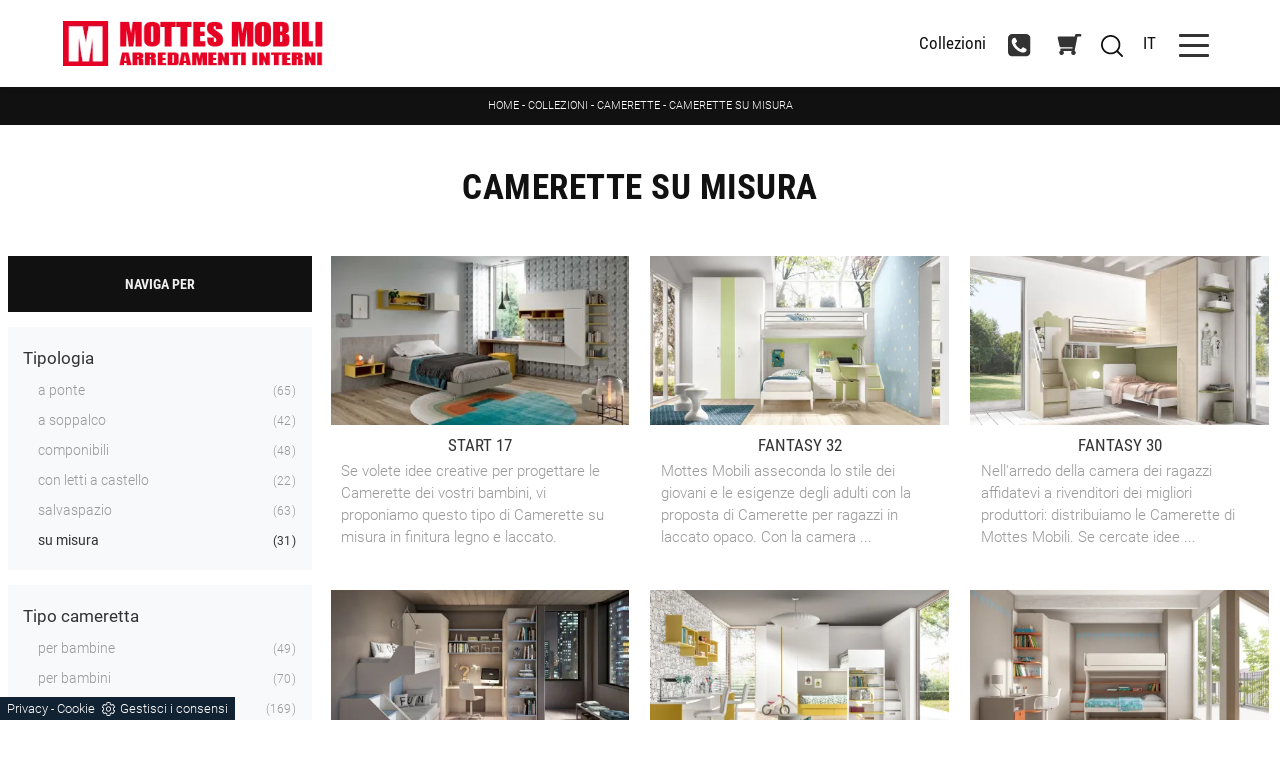

--- FILE ---
content_type: text/html; Charset=UTF-8
request_url: https://www.mottesmobili.com/collezioni-camerette-su-misura
body_size: 29129
content:
<!doctype HTML>
<html prefix="og: http://ogp.me/ns#" lang="it">
  <head>
    <meta charset="utf-8">
    <title>Camerette su misura</title>
    <script type="application/ld+json">
{
 "@context": "http://schema.org",
 "@type": "BreadcrumbList",
 "itemListElement":
 [
  {
   "@type": "ListItem",
   "position": 1,
   "item":
   {
    "@id": "http://www.mottesmobili.com/collezioni",
    "name": "Collezioni"
    }
  },
  {
   "@type": "ListItem",
  "position": 2,
  "item":
   {
     "@id": "http://www.mottesmobili.com/collezioni/camerette",
     "name": "Camerette"
   }
  },
  {
   "@type": "ListItem",
  "position": 3,
  "item":
   {
     "@id": "http://www.mottesmobili.com/collezioni-camerette-su-misura",
     "name": "Camerette su misura"
   }
  }
 ]
}
</script>
    <meta name="description" content="Su misura">
    <meta name="robots" content="index, follow">
    <meta name="viewport" content="width=device-width, initial-scale=1, shrink-to-fit=no">
    <meta name="format-detection" content="telephone=no">
    
    <link rel="next" href="http://www.mottesmobili.com/collezioni-camerette-su-misura?pag=1" />
    <link rel="canonical" href="https://www.mottesmobili.com/collezioni-camerette-su-misura">
    <meta property="og:title" content="Camerette su misura">
    <meta property="og:type" content="website">
    <meta property="og:url" content="https://www.mottesmobili.com/collezioni-camerette-su-misura">
    <meta property="og:image" content="https://www.mottesmobili.com/img/1384/start-17_sc-sezit_18204.webp">
    <meta property="og:description" content="Su misura">

    <link rel="preload" as="style" href="/@/js-css/css/b5/bootstrap.min.css">
    <link rel="stylesheet" href="/@/js-css/css/b5/bootstrap.min.css">
    <link rel="preload" as="style" href="/@/js-css/css/swiper.min.css">
    <link rel="stylesheet" href="/@/js-css/css/swiper.min.css" media="print" onload="this.media='all'">
    <noscript><link rel="stylesheet" href="/@/js-css/css/swiper.min.css"></noscript>
    <style>@font-face {     font-family: "Roboto";     src: url("/@/fonts/roboto/roboto-light.woff2") format("woff2"), url("/@/fonts/roboto/roboto-light.woff") format("woff"), url("/@/fonts/roboto/roboto-light.ttf") format("truetype");   font-style: normal;     font-weight: 300;     font-display: swap; } @font-face {     font-family: "Roboto";     src: url("/@/fonts/roboto/roboto-regular.woff2") format("woff2"), url("/@/fonts/roboto/roboto-regular.woff") format("woff"), url("/@/fonts/roboto/roboto-regular.ttf") format("truetype");   font-style: normal;     font-weight: 400;     font-display: swap; } @font-face {     font-family: "Roboto Condensed";     src: url("/@/fonts/roboto_condensed/robotocondensed-bold.woff2") format("woff2"), url("/@/fonts/roboto_condensed/robotocondensed-bold.woff") format("woff"), url("/@/fonts/roboto_condensed/robotocondensed-bold.ttf") format("truetype");   font-style: normal;     font-weight: 700;     font-display: swap; } @font-face {     font-family: "Roboto Condensed";     src: url("/@/fonts/roboto_condensed/robotocondensed-regular.woff2") format("woff2"), url("/@/fonts/roboto_condensed/robotocondensed-regular.woff") format("woff"), url("/@/fonts/roboto_condensed/robotocondensed-regular.ttf") format("truetype");   font-style: normal;     font-weight: 400;     font-display: swap; }  /* Variabili Generali */ :root {--primary: #e00317; --white: #fff; --black: #333; --dark: #111; --gray-light: #cfd6da; --gray-sup-light: #eee; --gray-dark: #999; --gray-white: #f8f9fa; --red-sconto: #C11B28; --green-pag: #355c5e;} html {font-size: 10.5px;} body {font-family: "Roboto",sans-serif; font-weight: 300; color: var(--dark); max-width: 1920px; margin: 0 auto!important; overflow-x: hidden;} :focus, a, a:focus, a:hover {outline: 0; text-decoration: none;} a, .a {color: var(--gray-dark); transition: all .5s linear;} a:hover, .a:hover {text-decoration: none!important; color: var(--black);} .h1, .h2, .h3, .h4, .h5, .h6, h1, h2, h3, h4, h5, h6{  font-family: 'Roboto Condensed'; font-weight: 700; } p, .p, ul li, .ul li, .ul .li, ul .li {font-size: 1.4rem; /*color: var(--gray-dark);*/} .posAncor {position: absolute; top: -150px;} .c-1300 {max-width: 1300px!important;} .fa-search {background-image: url('/@/js-css/svg/search-w.svg'); background-repeat: no-repeat; background-position: center; background-size: 22px;} .fa-times {background-image: url('/@/js-css/svg/close-w.svg') !important;} @media(min-width: 1400px){   .container, .container-lg, .container-md, .container-sm, .container-xl, .container-xxl {max-width: 1600px;} } /* Stilo padding custom sito */ .paddingLR {padding-left: 15rem; padding-right: 15rem;} @media(max-width: 1600px){   .paddingLR {padding-left: 10rem; padding-right: 10rem;} } @media(max-width: 1280px){   .paddingLR {padding-left: 6rem; padding-right: 6rem;} } @media(max-width: 1024px){   .paddingLR {padding-left: 2rem; padding-right: 2rem;} } /* Fine Stilo padding custom sito */ /* Stilo Pulsante TAG Dinamici */ .btnh {border-radius: 4px; border: 0.5px solid gray; color: #222 !important; display: inline-block; margin: 0 0.25em; overflow: hidden; padding: 24px 38px 24px 16px; position: relative; text-decoration: none; line-height: 1; border-radius: 0;} .btnh .btn-content {font-weight: 300; font-size: 1em; line-height: 1.2; padding: 0 26px; position: relative; right: 0; transition: right 300ms ease; display: block; text-align: left;} .btnh .icon {border-left: 1px solid #eee; position: absolute; right: 0; text-align: center; top: 50%; transition: all 300ms ease; transform: translateY(-50%); width: 40px; height: 70%;} .btnh .icon i {position: relative; top: 75%; transform: translateY(-50%); font-size: 30px; display: block; width: 100%; height: 100%;} .fa-angle-right::before {content: ""; background: url('/@/js-css/svg/right-arrow.svg'); width: 25px; height: 25px; display: block; background-size: cover; background-position: center; background-repeat: no-repeat; margin: 0 auto;} .btnh:hover .btn-content {right: 100%;} .btnh:hover .icon {border-left: 0; font-size: 1.8em; width: 100%;} /* Fine Stilo Pulsante TAG Dinamici */  @media(max-width: 567px){   .hs-nav.chiara .navbar-brand {width:40%;} }  .navbar-collapse{ background-color: var(--black); margin-top: 0.5rem; }   .bread {margin: 0!important; padding: 11px 6rem 12px!important; background: var(--dark)!important; color: var(--white)!important; font-size: 1rem!important;} .bread a {color: var(--white)!important;} .bread a:hover {color: var(--primary)!important;}  .form-control {border-radius: 0; font-weight: 300; font-size: 14px!important; color: #6c757d; transition: border-color 0.15s ease-in-out, box-shadow 0.15s ease-in-out; background-color: #fff; border-left: 0!important;border-right: 0!important;border-top: 0!important; border-bottom: 1px solid #ced4da !important;/* height: calc(1.5em + 1.25rem + 2px);*/ } .form-control::placeholder {color: #6c757d; opacity: 1;} .form-control:focus {box-shadow: none; border-color: #ccc; background: transparent !important; color: #495057 !important;}  .bannerCookie a{color:inherit!important;}               </style> 
    <style>/* Inizio CSS Sezione */.bgTag {background-color: var(--white); color: var(--dark); padding-top: 4rem;}.bgTag h1 {text-transform: uppercase; color: var(--dark); font-size: 35px; letter-spacing: .5px;}.bgTag p {color: var(--dark);}.bgTag a {color: var(--black);}.bgTag a:hover {color: var(--dark);}.descrizione {font-size: 15px!important;}.bgW {background: #fff;}.filtro a {font-size: 1.4rem; color: var(--white); border: solid 1px var(--dark); background-color: var(--dark); padding: .7rem 1.4rem;}.filtro a svg {width: 12px; height: 12px; fill: var(--white); margin-top: -7px; margin-right: 8px;}.contamarca {font-size: 1.1rem; /*color: var(--gray-dark);*/ float: right; margin-top: 2.5px; position: relative; right: 6px;}.contamarca::after {content: '('; position: absolute; top: 0; left: -4.5px;}.contamarca::before {content: ')'; position: absolute; top: 0; right: -4.5px;}/* Stilo paginatore in TAG */.page_nav {list-style: none; padding: 0; margin: 0; display: flex; justify-content: center;}.page_nav li {display: inline-block;}.page_nav li a {padding: 7px 10px; margin: 0 5px; background: #fff; border: solid 1px var(--black); color: var(--black);}.page_nav li a:hover {background: var(--black)!important; color: #fff!important;}.pag_attivo {background: var(--black)!important; color: #fff!important;}/* Fine stilo paginatore in TAG *//* Stilo i TAG in TAG */.navbar-right_tag .dropdown_tag {margin-bottom: 15px; padding: 20px 15px; background: var(--gray-white);}.navbar-right_tag .dropdown_tag .dropdown-toggle {line-height: 2.2rem; margin-bottom: 10px; display: block;}.navbar-right_tag .dropdown_tag .dropdown-toggle:hover {cursor: unset!important;}.navbar-right_tag .dropdown_tag .dropdown-menu_tag {list-style: none; padding-left: 1.4rem!important;}.navbar-right_tag .dropdown_tag .dropdown-menu_tag li {font-size: 1.3rem; color: var(--black); display: block; margin-bottom: 10px;}.navbar-right_tag .dropdown_tag .dropdown-menu_tag li:last-child {margin-bottom: 0!important;}.sticky-top {top: 84px;}.nPer {transition: all .3s ease-out;}.nPer a {text-align: center; margin-bottom: 15px; padding: 20px 15px; background: var(--dark); display: block; color: var(--gray-sup-light);}.nPer h4 {margin: 0!important; text-transform: uppercase; font-size: 1.3rem; font-weight: 600;}/* Fine stilo TAG in TAG *//*.navbar-right_tag {display: -ms-flexbox; display: flex; -ms-flex-wrap: wrap; flex-wrap: wrap; flex-direction: inherit; justify-content: center;}.navbar-right_tag .dropdown_tag {-ms-flex: 0 0 15%; flex: 0 0 15%; max-width: 15%; padding: 0 10px; cursor: pointer;}.navbar-right_tag .dropdown_tag:first-child {display: none!important;}.navbar-right_tag .dropdown_tag .dropdown-toggle {text-align: center; display: block; position: relative; border-bottom: solid 1px #333; text-transform: uppercase; font-size: 16px; color: var(--black)!important; padding-bottom: 3px;}.navbar-right_tag .dropdown-menu_tag {display: none; padding: 0; list-style: none; width: calc(100% - 30px); position: absolute; left: 15px; z-index: 100; background-color: #fff; box-shadow: 0 8px 9px -4px rgba(0,0,0,.19); padding: 12px 0; text-align: center;}.navbar-right_tag .dropdown_tag:hover .dropdown-menu_tag {display: block;}.navbar-right_tag .dropdown-menu_tag li{display: inline-block; margin: 0 1.5rem; font-size: 14px;}.navbar-right_tag .dropdown-menu_tag li a{font-weight: 300; text-transform: uppercase; letter-spacing: 1.5px;}*/@media(max-width: 991px){  /*.navbar-right_tag .dropdown_tag {-ms-flex: 0 0 25%; flex: 0 0 25%; max-width: 25%; padding: 0 5px;}*/}@media(max-width: 767px){  .descrizione {font-size: 13px !important;}  .navbar-right_tag .dropdown_tag .dropdown-menu_tag {display: none;}  .navbar-right_tag .dropdown_tag .dropdown-toggle::before {content: url('[data-uri]'); position: relative; float: right; display: block; right: 15px; width: 22px; height: 22px; object-fit: cover;}  .navbar-right_tag .dropdown_tag .dropdown-toggle.openMenTag::before {content: url('[data-uri]');}  .contamarca {right: 18px!important;}}@media(max-width: 575px){  /*.navbar-right_tag .dropdown_tag .dropdown-toggle {font-size: 14px;}  .navbar-right_tag .dropdown-menu_tag li {margin: 0 1rem;}  .navbar-right_tag .dropdown-menu_tag li a {font-size: 13px; letter-spacing: 1px;}*/}@media(max-width: 450px){  /*.navbar-right_tag .dropdown_tag .dropdown-toggle {text-transform: capitalize; font-size: 13px;}*/}.tag_attivo {font-weight: 500 !important; color: var(--black)!important;}.bread {margin: 0; padding: 11px 6rem 12px; background: var(--white); color: var(--black); font-size: 1rem;}.bread a {color: var(--black);}.bread a:hover {color: var(--dark);}.ricalcoloHead {transition: all .3s ease-out;}@media(max-width: 1024px){  .bread{padding-left: 2rem; padding-right: 2rem;}}/* Fine CSS Sezione */</style>
    <style>/* Inizio CSS Schedina Tag */.schedinaSez h4 {font-size: 1.6rem; text-transform: uppercase; text-align: center; font-weight: 500; color: var(--black);}.schedinaSez figure {margin: 0!important; overflow: hidden; position: relative;}.schedinaSez img {transform: scale(1); transition: all .6s linear;}.schedinaSez a:hover img {transform: scale(1.1);}.schedinaSez a {transition: all .5s linear;}.schedinaSez a:hover {box-shadow: 0 0 1.5rem -1rem var(--gray-light);}/* Fine CSS Schedina Tag *//* Inizio CSS Schedina Tag */.schedinaSez h4 {font-size: 1.6rem; text-transform: uppercase; text-align: center; font-weight: 500; color: var(--black);}.schedinaSez figure {margin: 0!important; overflow: hidden; position: relative;}.schedinaSez img {transform: scale(1); transition: all .6s linear;}.schedinaSez a:hover img {transform: scale(1.1);}.schedinaSez a {transition: all .5s linear;}.schedinaSez a:hover {box-shadow: 0 0 1.5rem -1rem var(--gray-light);}/* Fine CSS Schedina Tag *//* Inizio CSS Schedina Tag */.schedinaSez h4 {font-size: 1.6rem; text-transform: uppercase; text-align: center; font-weight: 500; color: var(--black);}.schedinaSez figure {margin: 0!important; overflow: hidden; position: relative;}.schedinaSez img {transform: scale(1); transition: all .6s linear;}.schedinaSez a:hover img {transform: scale(1.1);}.schedinaSez a {transition: all .5s linear;}.schedinaSez a:hover {box-shadow: 0 0 1.5rem -1rem var(--gray-light);}/* Fine CSS Schedina Tag *//* Inizio CSS Schedina Tag */.schedinaSez h4 {font-size: 1.6rem; text-transform: uppercase; text-align: center; font-weight: 500; color: var(--black);}.schedinaSez figure {margin: 0!important; overflow: hidden; position: relative;}.schedinaSez img {transform: scale(1); transition: all .6s linear;}.schedinaSez a:hover img {transform: scale(1.1);}.schedinaSez a {transition: all .5s linear;}.schedinaSez a:hover {box-shadow: 0 0 1.5rem -1rem var(--gray-light);}/* Fine CSS Schedina Tag *//* Inizio CSS Schedina Tag */.schedinaSez h4 {font-size: 1.6rem; text-transform: uppercase; text-align: center; font-weight: 500; color: var(--black);}.schedinaSez figure {margin: 0!important; overflow: hidden; position: relative;}.schedinaSez img {transform: scale(1); transition: all .6s linear;}.schedinaSez a:hover img {transform: scale(1.1);}.schedinaSez a {transition: all .5s linear;}.schedinaSez a:hover {box-shadow: 0 0 1.5rem -1rem var(--gray-light);}/* Fine CSS Schedina Tag *//* Inizio CSS Schedina Tag */.schedinaSez h4 {font-size: 1.6rem; text-transform: uppercase; text-align: center; font-weight: 500; color: var(--black);}.schedinaSez figure {margin: 0!important; overflow: hidden; position: relative;}.schedinaSez img {transform: scale(1); transition: all .6s linear;}.schedinaSez a:hover img {transform: scale(1.1);}.schedinaSez a {transition: all .5s linear;}.schedinaSez a:hover {box-shadow: 0 0 1.5rem -1rem var(--gray-light);}/* Fine CSS Schedina Tag *//* Inizio CSS Schedina Tag */.schedinaSez h4 {font-size: 1.6rem; text-transform: uppercase; text-align: center; font-weight: 500; color: var(--black);}.schedinaSez figure {margin: 0!important; overflow: hidden; position: relative;}.schedinaSez img {transform: scale(1); transition: all .6s linear;}.schedinaSez a:hover img {transform: scale(1.1);}.schedinaSez a {transition: all .5s linear;}.schedinaSez a:hover {box-shadow: 0 0 1.5rem -1rem var(--gray-light);}/* Fine CSS Schedina Tag *//* Inizio CSS Schedina Tag */.schedinaSez h4 {font-size: 1.6rem; text-transform: uppercase; text-align: center; font-weight: 500; color: var(--black);}.schedinaSez figure {margin: 0!important; overflow: hidden; position: relative;}.schedinaSez img {transform: scale(1); transition: all .6s linear;}.schedinaSez a:hover img {transform: scale(1.1);}.schedinaSez a {transition: all .5s linear;}.schedinaSez a:hover {box-shadow: 0 0 1.5rem -1rem var(--gray-light);}/* Fine CSS Schedina Tag *//* Inizio CSS Schedina Tag */.schedinaSez h4 {font-size: 1.6rem; text-transform: uppercase; text-align: center; font-weight: 500; color: var(--black);}.schedinaSez figure {margin: 0!important; overflow: hidden; position: relative;}.schedinaSez img {transform: scale(1); transition: all .6s linear;}.schedinaSez a:hover img {transform: scale(1.1);}.schedinaSez a {transition: all .5s linear;}.schedinaSez a:hover {box-shadow: 0 0 1.5rem -1rem var(--gray-light);}/* Fine CSS Schedina Tag *//* Inizio CSS Schedina Tag */.schedinaSez h4 {font-size: 1.6rem; text-transform: uppercase; text-align: center; font-weight: 500; color: var(--black);}.schedinaSez figure {margin: 0!important; overflow: hidden; position: relative;}.schedinaSez img {transform: scale(1); transition: all .6s linear;}.schedinaSez a:hover img {transform: scale(1.1);}.schedinaSez a {transition: all .5s linear;}.schedinaSez a:hover {box-shadow: 0 0 1.5rem -1rem var(--gray-light);}/* Fine CSS Schedina Tag *//* Inizio CSS Schedina Tag */.schedinaSez h4 {font-size: 1.6rem; text-transform: uppercase; text-align: center; font-weight: 500; color: var(--black);}.schedinaSez figure {margin: 0!important; overflow: hidden; position: relative;}.schedinaSez img {transform: scale(1); transition: all .6s linear;}.schedinaSez a:hover img {transform: scale(1.1);}.schedinaSez a {transition: all .5s linear;}.schedinaSez a:hover {box-shadow: 0 0 1.5rem -1rem var(--gray-light);}/* Fine CSS Schedina Tag *//* Inizio CSS Schedina Tag */.schedinaSez h4 {font-size: 1.6rem; text-transform: uppercase; text-align: center; font-weight: 500; color: var(--black);}.schedinaSez figure {margin: 0!important; overflow: hidden; position: relative;}.schedinaSez img {transform: scale(1); transition: all .6s linear;}.schedinaSez a:hover img {transform: scale(1.1);}.schedinaSez a {transition: all .5s linear;}.schedinaSez a:hover {box-shadow: 0 0 1.5rem -1rem var(--gray-light);}/* Fine CSS Schedina Tag *//* Inizio CSS Schedina Tag */.schedinaSez h4 {font-size: 1.6rem; text-transform: uppercase; text-align: center; font-weight: 500; color: var(--black);}.schedinaSez figure {margin: 0!important; overflow: hidden; position: relative;}.schedinaSez img {transform: scale(1); transition: all .6s linear;}.schedinaSez a:hover img {transform: scale(1.1);}.schedinaSez a {transition: all .5s linear;}.schedinaSez a:hover {box-shadow: 0 0 1.5rem -1rem var(--gray-light);}/* Fine CSS Schedina Tag *//* Inizio CSS Schedina Tag */.schedinaSez h4 {font-size: 1.6rem; text-transform: uppercase; text-align: center; font-weight: 500; color: var(--black);}.schedinaSez figure {margin: 0!important; overflow: hidden; position: relative;}.schedinaSez img {transform: scale(1); transition: all .6s linear;}.schedinaSez a:hover img {transform: scale(1.1);}.schedinaSez a {transition: all .5s linear;}.schedinaSez a:hover {box-shadow: 0 0 1.5rem -1rem var(--gray-light);}/* Fine CSS Schedina Tag *//* Inizio CSS Schedina Tag */.schedinaSez h4 {font-size: 1.6rem; text-transform: uppercase; text-align: center; font-weight: 500; color: var(--black);}.schedinaSez figure {margin: 0!important; overflow: hidden; position: relative;}.schedinaSez img {transform: scale(1); transition: all .6s linear;}.schedinaSez a:hover img {transform: scale(1.1);}.schedinaSez a {transition: all .5s linear;}.schedinaSez a:hover {box-shadow: 0 0 1.5rem -1rem var(--gray-light);}/* Fine CSS Schedina Tag *//* Inizio CSS Schedina Tag */.schedinaSez h4 {font-size: 1.6rem; text-transform: uppercase; text-align: center; font-weight: 500; color: var(--black);}.schedinaSez figure {margin: 0!important; overflow: hidden; position: relative;}.schedinaSez img {transform: scale(1); transition: all .6s linear;}.schedinaSez a:hover img {transform: scale(1.1);}.schedinaSez a {transition: all .5s linear;}.schedinaSez a:hover {box-shadow: 0 0 1.5rem -1rem var(--gray-light);}/* Fine CSS Schedina Tag *//* Inizio CSS Schedina Tag */.schedinaSez h4 {font-size: 1.6rem; text-transform: uppercase; text-align: center; font-weight: 500; color: var(--black);}.schedinaSez figure {margin: 0!important; overflow: hidden; position: relative;}.schedinaSez img {transform: scale(1); transition: all .6s linear;}.schedinaSez a:hover img {transform: scale(1.1);}.schedinaSez a {transition: all .5s linear;}.schedinaSez a:hover {box-shadow: 0 0 1.5rem -1rem var(--gray-light);}/* Fine CSS Schedina Tag *//* Inizio CSS Schedina Tag */.schedinaSez h4 {font-size: 1.6rem; text-transform: uppercase; text-align: center; font-weight: 500; color: var(--black);}.schedinaSez figure {margin: 0!important; overflow: hidden; position: relative;}.schedinaSez img {transform: scale(1); transition: all .6s linear;}.schedinaSez a:hover img {transform: scale(1.1);}.schedinaSez a {transition: all .5s linear;}.schedinaSez a:hover {box-shadow: 0 0 1.5rem -1rem var(--gray-light);}/* Fine CSS Schedina Tag *//* Inizio CSS Schedina Tag */.schedinaSez h4 {font-size: 1.6rem; text-transform: uppercase; text-align: center; font-weight: 500; color: var(--black);}.schedinaSez figure {margin: 0!important; overflow: hidden; position: relative;}.schedinaSez img {transform: scale(1); transition: all .6s linear;}.schedinaSez a:hover img {transform: scale(1.1);}.schedinaSez a {transition: all .5s linear;}.schedinaSez a:hover {box-shadow: 0 0 1.5rem -1rem var(--gray-light);}/* Fine CSS Schedina Tag *//* Inizio CSS Schedina Tag */.schedinaSez h4 {font-size: 1.6rem; text-transform: uppercase; text-align: center; font-weight: 500; color: var(--black);}.schedinaSez figure {margin: 0!important; overflow: hidden; position: relative;}.schedinaSez img {transform: scale(1); transition: all .6s linear;}.schedinaSez a:hover img {transform: scale(1.1);}.schedinaSez a {transition: all .5s linear;}.schedinaSez a:hover {box-shadow: 0 0 1.5rem -1rem var(--gray-light);}/* Fine CSS Schedina Tag *//* Inizio CSS Schedina Tag */.schedinaSez h4 {font-size: 1.6rem; text-transform: uppercase; text-align: center; font-weight: 500; color: var(--black);}.schedinaSez figure {margin: 0!important; overflow: hidden; position: relative;}.schedinaSez img {transform: scale(1); transition: all .6s linear;}.schedinaSez a:hover img {transform: scale(1.1);}.schedinaSez a {transition: all .5s linear;}.schedinaSez a:hover {box-shadow: 0 0 1.5rem -1rem var(--gray-light);}/* Fine CSS Schedina Tag *//* Inizio CSS Schedina Tag */.schedinaSez h4 {font-size: 1.6rem; text-transform: uppercase; text-align: center; font-weight: 500; color: var(--black);}.schedinaSez figure {margin: 0!important; overflow: hidden; position: relative;}.schedinaSez img {transform: scale(1); transition: all .6s linear;}.schedinaSez a:hover img {transform: scale(1.1);}.schedinaSez a {transition: all .5s linear;}.schedinaSez a:hover {box-shadow: 0 0 1.5rem -1rem var(--gray-light);}/* Fine CSS Schedina Tag *//* Inizio CSS Schedina Tag */.schedinaSez h4 {font-size: 1.6rem; text-transform: uppercase; text-align: center; font-weight: 500; color: var(--black);}.schedinaSez figure {margin: 0!important; overflow: hidden; position: relative;}.schedinaSez img {transform: scale(1); transition: all .6s linear;}.schedinaSez a:hover img {transform: scale(1.1);}.schedinaSez a {transition: all .5s linear;}.schedinaSez a:hover {box-shadow: 0 0 1.5rem -1rem var(--gray-light);}/* Fine CSS Schedina Tag *//* Inizio CSS Schedina Tag */.schedinaSez h4 {font-size: 1.6rem; text-transform: uppercase; text-align: center; font-weight: 500; color: var(--black);}.schedinaSez figure {margin: 0!important; overflow: hidden; position: relative;}.schedinaSez img {transform: scale(1); transition: all .6s linear;}.schedinaSez a:hover img {transform: scale(1.1);}.schedinaSez a {transition: all .5s linear;}.schedinaSez a:hover {box-shadow: 0 0 1.5rem -1rem var(--gray-light);}/* Fine CSS Schedina Tag *//* Inizio CSS Schedina Tag */.schedinaSez h4 {font-size: 1.6rem; text-transform: uppercase; text-align: center; font-weight: 500; color: var(--black);}.schedinaSez figure {margin: 0!important; overflow: hidden; position: relative;}.schedinaSez img {transform: scale(1); transition: all .6s linear;}.schedinaSez a:hover img {transform: scale(1.1);}.schedinaSez a {transition: all .5s linear;}.schedinaSez a:hover {box-shadow: 0 0 1.5rem -1rem var(--gray-light);}/* Fine CSS Schedina Tag *//* Inizio CSS Schedina Tag */.schedinaSez h4 {font-size: 1.6rem; text-transform: uppercase; text-align: center; font-weight: 500; color: var(--black);}.schedinaSez figure {margin: 0!important; overflow: hidden; position: relative;}.schedinaSez img {transform: scale(1); transition: all .6s linear;}.schedinaSez a:hover img {transform: scale(1.1);}.schedinaSez a {transition: all .5s linear;}.schedinaSez a:hover {box-shadow: 0 0 1.5rem -1rem var(--gray-light);}/* Fine CSS Schedina Tag *//* Inizio CSS Schedina Tag */.schedinaSez h4 {font-size: 1.6rem; text-transform: uppercase; text-align: center; font-weight: 500; color: var(--black);}.schedinaSez figure {margin: 0!important; overflow: hidden; position: relative;}.schedinaSez img {transform: scale(1); transition: all .6s linear;}.schedinaSez a:hover img {transform: scale(1.1);}.schedinaSez a {transition: all .5s linear;}.schedinaSez a:hover {box-shadow: 0 0 1.5rem -1rem var(--gray-light);}/* Fine CSS Schedina Tag *//* Inizio CSS Menù/Navbar *//* Icona Burger Menù */.first-button {border: 0;}.animated-icon1, .animated-icon2, .animated-icon3 { width: 30px; height: 20px; position: relative; margin: 0px; -webkit-transform: rotate(0deg);-moz-transform: rotate(0deg);-o-transform: rotate(0deg);transform: rotate(0deg);-webkit-transition: .5s ease-in-out;-moz-transition: .5s ease-in-out;-o-transition: .5s ease-in-out;transition: .5s ease-in-out;cursor: pointer;}.animated-icon1 span, .animated-icon2 span, .animated-icon3 span {display: block;position: absolute;height: 3px;width: 100%;border-radius: 9px;opacity: 1;left: 0;-webkit-transform: rotate(0deg);-moz-transform: rotate(0deg);-o-transform: rotate(0deg);transform: rotate(0deg);-webkit-transition: .25s ease-in-out;-moz-transition: .25s ease-in-out;-o-transition: .25s ease-in-out;transition: .25s ease-in-out;}.animated-icon1 span {background: var(--black);}.animated-icon1 span:nth-child(1) {top: 0px;}.animated-icon1 span:nth-child(2) {top: 10px;}.animated-icon1 span:nth-child(3) {top: 20px;}.animated-icon1.open span:nth-child(1) {top: 11px;-webkit-transform: rotate(135deg);-moz-transform: rotate(135deg);-o-transform: rotate(135deg);transform: rotate(135deg);}.animated-icon1.open span:nth-child(2) {opacity: 0;left: -60px;}.animated-icon1.open span:nth-child(3) {top: 11px;-webkit-transform: rotate(-135deg);-moz-transform: rotate(-135deg);-o-transform: rotate(-135deg);transform: rotate(-135deg);}/* Stile Navbar */.hs-nav { /*height: 87px;*/ transition: background .4s linear, top .2s linear, height .3s linear; position: sticky; top: 0; background: transparent; transition: all .3s ease-out; z-index: 10000; padding: 0 6rem; max-width: 1920px;}.dropdown-toggle::after {display: none;}.dropdown-toggle {color: var(--black)!important; font-size: 1.6rem; line-height: 1.8rem; font-weight: 500; transition: color .3s;}.navbar .dropdown:hover .dropdown-menu {display: block!important;}.dropdown-item { font-size: 1.3rem; font-family: "Roboto Condensed",sans-serif; }.hs-nav.scura {background: var(--dark);}.hs-nav .navbar-brand img {filter: invert(1);}.hs-nav.scura .navbar-brand img {filter: unset;}.hs-nav.scura .dropdown-toggle {color: var(--white)!important;}.hs-nav.chiara {background: var(--white);box-shadow: 0 0 10px -8px #333;}.hs-nav.chiara .navbar-brand img {filter: unset;}.hs-nav.chiara .dropdown-toggle { font-family: "Roboto Condensed",sans-serif; border:0; color: var(--dark)!important;}.margNav {padding-top: 0;}/* Modifica Navbar Full Screen */.hs-nav.open {top: 0!important; height: auto;}.hs-nav.open.absolute {position: absolute!important;}@media(min-width: 1200px){.navbar-nav .nav-link {padding-left: 1rem!important; padding-right: 1rem!important;}}@media(max-width: 1024px){.hs-nav {padding-left: 2rem; padding-right: 2rem;}}@media(max-width: 991px){.hs-nav {padding-left: .5rem; padding-right: .5rem; }}@media(min-width: 992px){.hs-nav.open {top: 0!important; /*height: 100vh; min-height: 900px;*/}}.dropdown-toggle svg {width: 25px; height: 25px; fill: var(--black);}.allinealo svg {margin-top: 4px;}.okRic1 {width: 60%; margin: 0 auto!important;}.okRic1 .cerca_navbar {width: 100%;}.cerca_navbar .fa-search {line-height: 0; padding: 10px 30px 10px 15px; background-color: var(--gray-dark); color: #fff; border-top-right-radius: 20px; border-bottom-right-radius: 20px;}#search-box {width: calc(100% - 45px)!important;}#search-box2 {width: calc(100% - 45px)!important;}.searchResult {top: 85px!important;}.searchResult2 {top: 125px!important;}.okRic2 {padding-top: 5px; padding-bottom: 10px;}.no_list {list-style: none; display: inline-block;}.dropdown-menu {  min-width: auto; border-radius: 0rem;}/* Fine CSS Menù/Navbar *//* RICERCA */.cerca_navbar {  margin: 0 15px;  z-index: 100;  /*width: 800px;*/  justify-content: end;  display: flex;  /*   margin-bottom: 15px; */}#search-box {  font-size:1.4rem; border-top-left-radius: 0px; border-bottom-left-radius: 0px;width: calc(100% - 45px)!important;  border-radius: 0!important;  text-align: left!important;  background-color: #f3f5f9!important;}#search-box2 {  width: calc(100% - 45px)!important;  border-radius: 0!important;  text-align: left!important;}#ricerchina{ position:absolute; left:0; right:0;top:100%; }@media(max-width: 991px){.cerca_navbar {    margin: 0px!important;    width: 100%;  }} #ricerchina {   padding: 15px 6rem;  background: #FFF;}.ricerchina {margin-top: -4px;}.risultatiDestra li a p { font-size: 1.2rem!important; font-style: normal!important; padding: .5rem 1.5rem!important;}.risultatiSinistra li a { font-size: 1.4rem!important; text-align:left!important;}.fa-search{ background-image: url(/@/js-css/svg/loupe-w.svg); background-repeat: no-repeat; background-position: center center;background-size: 50% 50%;}.fa-times{ background-image: url(/@/js-css/svg/close-w.svg); background-repeat: no-repeat; background-position: center center;background-size: 50% 50%;}.cercaMenu svg {width: 22px; height: 22px; margin-top: 0px;}.cercaMenu { cursor: pointer; background: none; border: none;}.cercaMenu:focus {outline: none;}.cerca_navbar {padding-bottom: 0px; text-align: center;margin: 0px!important;  }#search-box {width: calc(100% - 41px)!important;}.cerca_navbar .fa-search {line-height: 0; padding: 10px 30px 10px 15px; background-color: var(--primary); fill: #fff; border-radius: 0px; border-bottom-right-radius: 0px;}.searchResult {left:6rem!important;right:6rem!important;top: calc(100% - 15px)!important; /*width: calc(100% - 75px)!important; */}@media(max-width: 991px){#search-box {width: calc(100% - 45px)!important;}.searchResult2{left:0!important;right:0!important;}}@media(max-width: 567px){.cercaMenu svg { width: 20px; height: 20px; }.dropdown-toggle svg { width: 20px; height: 20px; }.pulsantiera .nav-link{ padding:0.5rem; }#ricerchina {   padding: 15px .5rem; }.searchResult {  left: .5rem !important;  right: .5rem !important;}.risultatiDestra li a p { font-size: 1.1rem!important; font-style: normal!important; padding: .5rem .5rem!important;}}.mega-mob-2 ul{z-index:2; -webkit-column-count: 2;-moz-column-count: 2;column-count: 2;-webkit-column-gap: 35px;-moz-column-gap: 35px;column-gap: 35px;}.mega-mob-2 a[class^="giro"] {display: none!important;}.mega-mob-2 a[class^="giro_gio"] {display: block!important; padding: 0!important;}@media(max-width: 1199px){.mega-mob-2 ul{ z-index:2; -webkit-column-count: 2;-moz-column-count: 2;column-count: 2;-webkit-column-gap: 25px;-moz-column-gap: 25px;column-gap: 25px;}}@media(max-width: 768px){.mega-mob-2, .mega-mob{  flex: 0 0 auto; width:100%;}.mega-mob-2 ul{ z-index:2; -webkit-column-count: 1;-moz-column-count: 1;column-count: 1;-webkit-column-gap: 35px;-moz-column-gap: 35px;column-gap: 35px;}.linkFoot .list-unstyled h3.h3-menu, .linkFoot a, .linkFoot1 p{ text-align: center!important; }}a[class^="giro"] {display: none!important;}a[class^="giro_gio"] {display: block!important; padding: 0!important;}.mega-mob a {color: var(--gray-sup-light); font-size: 1.4rem; margin-bottom: 6px; padding-left: 10px; padding-right: 10px;}.mega-mob a:hover {color: var(--white);}.mega-mob a[class^="h3-men"] {display: block; font-size: 2rem; color: var(--white); margin-bottom: 12px; padding-bottom: 5px; border-bottom: solid .8px var(--white);}/* Inizio CSS Footer */.box-grey-home5 {background: var(--gray-white); padding: 3.5rem 0rem; color: var(--gray-dark);}.infoAz p,.infoAz p a {margin: 0; text-align: center; font-size: 11px; line-height: 21px; letter-spacing: .2px;}.social p {margin: 0; text-align: center;}.social svg {width: 16px; height: 16px; fill: var(--white); transition: all .8s linear;}.social a {padding: 0 10px;}.social a:hover svg {fill: var(--white);}.go-top {background: var(--gray-dark); box-shadow: 1px 1.73px 12px 0 rgba(0,0,0,.14),1px 1.73px 3px 0 rgba(0,0,0,.12); transition: all 1s ease; bottom: 25px; right: 1em; display: none; position: fixed; width: 40px; height: 40px; line-height: 45px; text-align: center; z-index: 100;}.go-top:hover{background-color:var(--dark)!important;}.go-top svg {width: 20px; margin-top: -8px; height: 20px; transition: all .8s linear; fill: var(--white);}.go-top:hover svg {fill: #f8f8f8;}.linkFoot {text-align: left; margin-bottom: 5px; font-weight: 300;}.h6Foot h6{text-transform: uppercase; letter-spacing: 1px; font-weight: 600;}.box-social-contatti1 svg {width: 20px; height: 20px; margin-left: 12px; fill: var(--gray-dark)!important;}.box-social-contatti1 a:hover svg {fill: var(--primary)!important;}.tit1-home2 h4 {font-weight: 300; color: var(--white);}.tit1-home2 p, .tit1-home2 a {font-weight: 300;}.box-grey-home5 a {color: var(--gray-dark); transition: all .3s linear; font-size: 1.3rem; }.box-grey-home5 a:hover {color: var(--primary);}.linkFoot a {display: block; margin-bottom: .5rem;}.linkFoot a:first-child {text-transform: uppercase; font-weight: 500;}.linkFoot1 p {font-size: 1.3rem;margin-bottom: 0.5rem;}.footLastSmall a, .footLastSmall p {font-size: 1.3rem;}/* Fine CSS Footer */.credit img{height:22px;padding-bottom:2px;}.credit p{color:black;display:inline;font-size:14px;}.credit{margin:auto;display:block;}</style>

    <!-- INIZIO FAVICON E APPICON -->
    <link rel="apple-touch-icon" sizes="57x57" href="/1384/imgs/favicon/apple-icon-57x57.png">
    <link rel="apple-touch-icon" sizes="60x60" href="/1384/imgs/favicon/apple-icon-60x60.png">
    <link rel="apple-touch-icon" sizes="72x72" href="/1384/imgs/favicon/apple-icon-72x72.png">
    <link rel="apple-touch-icon" sizes="76x76" href="/1384/imgs/favicon/apple-icon-76x76.png">
    <link rel="apple-touch-icon" sizes="114x114" href="/1384/imgs/favicon/apple-icon-114x114.png">
    <link rel="apple-touch-icon" sizes="120x120" href="/1384/imgs/favicon/apple-icon-120x120.png">
    <link rel="apple-touch-icon" sizes="144x144" href="/1384/imgs/favicon/apple-icon-144x144.png">
    <link rel="apple-touch-icon" sizes="152x152" href="/1384/imgs/favicon/apple-icon-152x152.png">
    <link rel="apple-touch-icon" sizes="180x180" href="/1384/imgs/favicon/apple-icon-180x180.png">
    <link rel="icon" type="image/png" sizes="192x192"  href="/1384/imgs/favicon/android-icon-192x192.png">
    <link rel="icon" type="image/png" sizes="32x32" href="/1384/imgs/favicon/favicon-32x32.png">
    <link rel="icon" type="image/png" sizes="96x96" href="/1384/imgs/favicon/favicon-96x96.png">
    <link rel="icon" type="image/png" sizes="16x16" href="/1384/imgs/favicon/favicon-16x16.png">
    <link rel="manifest" href="/1384/imgs/favicon/manifest.json">
    <meta name="msapplication-TileColor" content="#ffffff">
    <meta name="msapplication-TileImage" content="/1384/imgs/favicon/ms-icon-144x144.png">
    <meta name="theme-color" content="#ffffff">
    <!-- FINE FAVICON E APPICON -->
    
    <meta name="facebook-domain-verification" content="q7kjdq674oh23yd2e5ykq4t2h4mf12" />

  <script src="/@/essentials/gtm-library.js"></script>
<script src="/@/essentials/essential.js"></script>
<script src="/@/essentials/facebookv1.js"></script>

<!-- script head -->
<script>
function okEssentialGTM() {
  const gAdsContainer = '##_gtm_container##',
        gAdsInitUrl = '##_gtm_init_config_url##',
        gAdsEveryPageContainer = '',
        gAdsTksPageContainer = '';

  if (gAdsContainer && gAdsInitUrl) {
//    gtmInit(gAdsInitUrl, gAdsContainer);
    gtmEveryPageContainer && gtmEveryPage(gAdsEveryPageContainer);
    gtmTksPageContainer && gtmThankTouPage(gAdsTksPageContainer);
  }
}

function okEssentialFb() {
  const fbPixelCode = '',
        fbPixelUrl = '';

  if (fbPixelCode && fbPixelUrl) {
    pixel(fbPixelCode, fbPixelUrl);
  }

}

function allowADV() {}

function allowConfort() {}

function allowAnal() {
  okEssentialGTM();
  okEssentialFb();
}

window.addEventListener('DOMContentLoaded', function () {
  const cookiePrelude = getCookie("CookieConsent"),
    ifAdv = cookiePrelude ? cookiePrelude.includes("adv") : true,
    ifConfort = cookiePrelude ? cookiePrelude.includes("confort") : true,
    ifAnal = cookiePrelude ? cookiePrelude.includes("performance") : true;

  !ifAdv && allowADV();
  !ifConfort && allowConfort();
  !ifAnal && allowAnal();

  // overlay on contact form submit
  holdOnOnSubmit();
})
</script>
<!-- fine script head -->
</head>
  <body id="back-top">
    <script src="/@/js-css/js/swiper.min.js" async defer></script>
    
    <div class="container-fluid hs-nav chiara">
      <nav class="navbar navbar-expand-xxxl navbar-light">
        <a class="navbar-brand py-2 py-lg-4" href="/">
          <img class="img-fluid d-block mx-auto" src="/1384/imgs/logo.webp" alt="Mottes Mobili di Mottes Jhonny" width="260" height="45">
          <link rel="preload" href="/1384/imgs/logo.webp" as="image">
        </a>
        <!-- <div class="d-lg-block d-none okRic1">
          <style>
.searchResult::-webkit-scrollbar{width:5px}.searchResult::-webkit-scrollbar-track{box-shadow:inset 0 0 5px grey;border-radius:10px}.searchResult::-webkit-scrollbar-thumb{background:#999;border-radius:10px}.searchResult::-webkit-scrollbar-thumb:hover{background:#333}#search-box{width:calc(100% - 41px);padding:8px 15px;text-align:right;border:solid 1.5px #f2f2f2;outline:0!important;border-top-left-radius:20px;border-bottom-left-radius:20px;background-color:#f8f8f8}.cerca-menu{position:relative}.searchResult{position:relative;background-color:#fff;border-top:.1rem solid #eff1f3;text-transform:uppercase;overflow:auto;padding-bottom:1rem;padding:1rem;position:absolute;left:1rem;right:1rem;top:calc(100% - 5rem);-webkit-box-shadow:0 .2rem .75rem rgba(26,42,52,.25);box-shadow:0 .2rem .75rem rgba(26,42,52,.25);display:-webkit-box;display:-ms-flexbox;display:flex!important;-webkit-box-orient:horizontal;-webkit-box-direction:normal;-ms-flex-direction:row;flex-direction:row;height:calc(-6.6rem + 100vh);box-sizing:border-box;max-height:550px!important;z-index:10000!important;background-color:#fff!important}.risultatiSinistra{padding:0;display:-webkit-box;display:-ms-flexbox;display:flex;margin:0;-webkit-box-orient:vertical;-webkit-box-direction:normal;-ms-flex-direction:column;flex-direction:column;-webkit-box-flex:1;-ms-flex-positive:1;flex-grow:1;min-width:30%;box-sizing:border-box;overflow-y:scroll}.risultatiDestra{padding:0;display:flex;margin:0;-webkit-box-orient:horizontal;-webkit-box-direction:normal;-ms-flex-direction:row;flex-direction:row;-ms-flex-wrap:wrap;flex-wrap:wrap;-webkit-box-flex:1;-ms-flex-positive:1;flex-grow:1;position:relative;margin-left:0;border-top:none;border-left:.1rem solid #eff1f3;padding-left:1rem;margin-left:1rem;padding-top:0;box-sizing:border-box;overflow-y:scroll}.risultatiDestra li,.risultatiSinistra li{list-style:none;box-sizing:border-box}.risultatiSinistra li a{background-color:transparent;outline-offset:.1rem;color:inherit;text-decoration:none;font-weight:700;display:block;font-size:1.2rem;color:#a5adb8;padding:1rem 3rem 1rem .5rem;-webkit-transition:all 250ms ease;-o-transition:all 250ms ease;transition:all 250ms ease;box-sizing:border-box}.risultatiSinistra li a:hover{color:#62707f;background-color:#eff1f3}.risultatiDestra li{padding:1rem;border-right:.1rem solid #eff1f3;border-bottom:.1rem solid #eff1f3;-webkit-box-flex:1;-ms-flex-positive:1;flex-grow:1;width:25%;max-width:25%}.risultatiDestra li a{background-color:transparent;outline-offset:.1rem;color:inherit;text-decoration:none;box-sizing:border-box}.risultatiDestra li a:hover{color:#007dbc}.risultatiDestra li a img{width:100%;box-sizing:border-box}.risultatiDestra li a p{display:block;text-align:center;width:100%;font-style:italic;padding:1.5rem;font-size:1.1rem;line-height:1.2;box-sizing:border-box}@media(max-width:1599px){.risultatiDestra li{width:33.33333%;max-width:33.33333%}}@media(max-width:1220px){.searchResult{top:calc(100% - 10rem)}}@media(max-width:1199px){.risultatiSinistra{display: none!important;}.risultatiDestra{min-width:100%}.searchResult{display:block!important}.risultatiDestra{border:none!important;padding:0!important;margin:0!important}}@media(max-width:991px){.risultatiDestra li{width:50%;max-width:50%}.risultatiDestra li a p{font-size:.9rem;padding:.5rem}.risultatiSinistra li a{font-size:14px}.risultatiDestra li a p{font-size:13px}}@media(max-width:767px){.searchResult{top:calc(100%)}}.searchResult:empty{display:none!important}
</style>
<script async defer src="/@/ajax.js"></script>
<script>
var loader = setInterval(function () {
    if (document.readyState !== "complete") return;
    clearInterval(loader);
	var timeOut;
    const ricercona = document.querySelector('input[id="search-box"]');
    ricercona.addEventListener('input', function () {
      document.querySelector(".cerca_navbar .fa-search").classList.add("fa-times");
      document.querySelector(".cerca_navbar .fa-search").setAttribute("onclick", "ripristino();");
      if (document.querySelector('input[id="search-box"]').value.length === 0) {
        document.querySelector(".fa-times").setAttribute("onclick", "");
        document.querySelector(".fa-times").classList.remove("fa-times");
        document.querySelector(".searchResult").setAttribute("style", "display: none!important");
      } else if (document.querySelector('input[id="search-box"]').value.length > 2 ){
		  if(timeOut) {
			  clearTimeout(timeOut);
			  timeOut = null;
		  }
		  timeOut = setTimeout(function (){
			  var risposta = ajaxhttp("GET", "/core/elastic_cerca.asp?lingua=it&keyword=" + document.querySelector('input[id="search-box"]').value);
			  if (risposta.length === 0 ){
			  }else{
				  if(window.innerWidth < 1200) document.querySelector(".searchResult").setAttribute("style", "display: block!important");
				  else document.querySelector(".searchResult").setAttribute("style", "display: flex!important");
				  document.querySelector(".searchResult").innerHTML = risposta;
			  }
		  }, 500);
	  }
	});
  }, 300);
function ripristino() {
	document.querySelector('input[id="search-box"]').value = '';
	document.querySelector(".fa-times").setAttribute("onclick", "");
	document.querySelector(".fa-times").classList.remove("fa-times");
	document.querySelector('.searchResult').setAttribute("style", "display: none!important");
};
</script>

<div class="cerca_navbar">
  <input type="text" id="search-box" placeholder="Ricerca Prodotto, Categoria, Ecc.." autocomplete="off" /><i class="fa fa-search" aria-hidden="true"></i>
  <div class="searchResult"></div>
</div>

        </div> -->
        <div class="d-xl-block d-block ms-md-auto me-md-2 pulsantiera">
          <li class="nav-item no_list allinealo d-inline-block laProssima d-sm-inline-block d-none">
                <button class="navbar-toggler second-button nav-link  dropdown-toggle py-0" type="button" data-bs-toggle="" data-bs-target="#navbarNavDropdown" aria-controls="navbarNavDropdown" aria-expanded="false" aria-label="Toggle navigation">Collezioni</button>
</li>
<li class="nav-item dropdown no_list allinealo d-sm-inline-block d-none">
  <a href="tel:+390424-383612" class="nav-link dropdown-toggle py-0" id="navbarDropdownMenuLink" aria-haspopup="true" aria-expanded="false">
    <svg version="1.1" id="Capa_1" xmlns="http://www.w3.org/2000/svg" xmlns:xlink="http://www.w3.org/1999/xlink" x="0px" y="0px"
	 viewBox="0 0 490.8 490.8" style="enable-background:new 0 0 490.8 490.8;" xml:space="preserve">
<path d="M414.41,24.123C398.333,8.042,378.963,0,356.315,0H82.228C59.58,0,40.21,8.042,24.126,24.123
		C8.045,40.207,0.003,59.576,0.003,82.225v274.084c0,22.647,8.042,42.018,24.123,58.102c16.084,16.084,35.454,24.126,58.102,24.126
		h274.084c22.648,0,42.018-8.042,58.095-24.126c16.084-16.084,24.126-35.454,24.126-58.102V82.225
		C438.532,59.576,430.49,40.204,414.41,24.123z M359.159,332.874c-3.997,8.754-12.99,16.371-26.977,22.846
		c-13.99,6.475-26.413,9.712-37.265,9.712c-3.046,0-6.283-0.235-9.708-0.711c-3.426-0.479-6.324-0.952-8.703-1.428
		c-2.378-0.476-5.523-1.331-9.421-2.57c-3.905-1.234-6.715-2.189-8.422-2.854c-1.718-0.664-4.856-1.854-9.421-3.566
		c-4.569-1.718-7.427-2.765-8.562-3.138c-31.215-11.427-61.721-32.028-91.507-61.814c-29.786-29.793-50.391-60.292-61.812-91.502
		c-0.378-1.143-1.425-3.999-3.14-8.565c-1.712-4.565-2.905-7.708-3.571-9.419c-0.662-1.713-1.615-4.521-2.853-8.42
		c-1.237-3.903-2.091-7.041-2.568-9.423c-0.478-2.376-0.95-5.277-1.427-8.704c-0.476-3.427-0.713-6.667-0.713-9.71
		c0-10.85,3.237-23.269,9.71-37.259c6.472-13.988,14.084-22.981,22.841-26.979c10.088-4.189,19.7-6.283,28.837-6.283
		c2.091,0,3.616,0.192,4.565,0.572c0.953,0.385,2.524,2.094,4.714,5.14c2.19,3.046,4.568,6.899,7.137,11.563
		c2.57,4.665,5.092,9.186,7.566,13.562c2.474,4.377,4.854,8.705,7.139,12.991c2.284,4.279,3.711,6.995,4.281,8.133
		c0.571,0.957,1.809,2.762,3.711,5.429c1.902,2.663,3.333,5.039,4.283,7.135c0.95,2.094,1.427,4.093,1.427,5.996
		c0,2.859-1.953,6.331-5.854,10.42c-3.903,4.093-8.186,7.854-12.85,11.281s-8.945,7.092-12.847,10.994
		c-3.899,3.899-5.852,7.087-5.852,9.562c0,1.333,0.333,2.902,1,4.71c0.666,1.812,1.285,3.287,1.856,4.427
		c0.571,1.141,1.477,2.76,2.712,4.856c1.237,2.096,2.048,3.427,2.426,3.999c10.467,18.843,22.508,35.07,36.114,48.681
		c13.612,13.613,29.836,25.648,48.682,36.117c0.567,0.384,1.902,1.191,4.004,2.43c2.091,1.232,3.713,2.136,4.853,2.707
		c1.143,0.571,2.614,1.191,4.425,1.852c1.811,0.664,3.381,0.999,4.719,0.999c3.036,0,7.225-3.138,12.56-9.418
		c5.328-6.286,10.756-12.518,16.276-18.705c5.516-6.181,9.985-9.274,13.418-9.274c1.902,0,3.897,0.473,5.999,1.424
		c2.095,0.951,4.469,2.382,7.132,4.284c2.669,1.91,4.476,3.142,5.428,3.721l15.125,8.271c10.089,5.332,18.511,10.041,25.27,14.134
		s10.424,6.899,10.996,8.419c0.379,0.951,0.564,2.478,0.564,4.572C365.449,313.199,363.354,322.812,359.159,332.874z"/>
</svg>
  </a>
</li>
<!--<li class="nav-item dropdown no_list">
  <a href="/shop" title="Shop" class="nav-link dropdown-toggle py-0" id="navbarDropdownMenuLink" aria-haspopup="true" aria-expanded="false">
    <svg version="1.1" id="Capa_1" xmlns="http://www.w3.org/2000/svg" xmlns:xlink="http://www.w3.org/1999/xlink" x="0px" y="0px"
	 viewBox="0 0 490.8 490.8" style="enable-background:new 0 0 490.8 490.8;" xml:space="preserve">
<path d="M128.4,157.7H40.7v248.5c0,40.4,32.7,73.1,73.1,73.1H377c40.4,0,73.1-32.7,73.1-73.1V157.7h-87.7v-29.2
	c0-64.5-52.5-116.9-117-116.9c-64.5,0-116.9,52.5-116.9,116.9V157.7z M303.9,128.4v29.2H186.9v-29.2c0-32.2,26.2-58.5,58.5-58.5
	S303.9,96.2,303.9,128.4z M157.7,238.1c-12.1,0-21.9-9.8-21.9-21.9s9.8-21.9,21.9-21.9s21.9,9.8,21.9,21.9S169.8,238.1,157.7,238.1z
	 M333.1,238.1c-12.1,0-21.9-9.8-21.9-21.9s9.8-21.9,21.9-21.9s21.9,9.8,21.9,21.9S345.2,238.1,333.1,238.1z"/>
</svg>
  </a>
</li>-->
<li class="nav-item dropdown no_list">
  <a href="/carrello.asp" title="Carrello" class="nav-link dropdown-toggle py-0" id="navbarDropdownMenuLink" aria-haspopup="true" aria-expanded="false">
    <svg version="1.1" id="Capa_1" xmlns="http://www.w3.org/2000/svg" xmlns:xlink="http://www.w3.org/1999/xlink" x="0px" y="0px"
	 viewBox="0 0 490.8 490.8" style="enable-background:new 0 0 490.8 490.8;" xml:space="preserve">
<path d="M51.6,282c2,8.8,9.8,15.1,18.9,15.1h236.7l-5.3,25.8H85.1c-12.4,0-21.6,11.5-18.9,23.7l4.5,19.6
	c-15.1,7.3-25.5,22.8-25.5,40.7c0,25,20.2,45.2,45.2,45.2s45.2-20.2,45.2-45.2c0-12.7-5.2-24.1-13.6-32.3h169.2
	c-8.4,8.2-13.6,19.6-13.6,32.3c0,25,20.2,45.2,45.2,45.2c25,0,45.2-20.2,45.2-45.2c0-16.8-9.1-31.4-22.7-39.2l56.7-277.3h56.4
	c10.7,0,19.4-8.7,19.4-19.4V58.1c0-10.7-8.7-19.4-19.4-19.4h-82.8c-9.2,0-17.1,6.5-19,15.5l-7.4,36.2H32.3
	c-12.4,0-21.6,11.5-18.9,23.7L51.6,282z"/>
</svg>
  </a>
</li>

<li class="nav-item dropdown no_list">
                  <button class="cercaMenu" data-bs-toggle="collapse" data-bs-target="#ricerchina" aria-expanded="false" aria-controls="ricerchina">
                    <svg enable-background="new 0 0 512 512" viewBox="0 0 512 512" xmlns="http://www.w3.org/2000/svg" fill="#121212" width="20" height="20"><path d="m225.474 0c-124.323 0-225.474 101.151-225.474 225.474 0 124.33 101.151 225.474 225.474 225.474 124.33 0 225.474-101.144 225.474-225.474 0-124.323-101.144-225.474-225.474-225.474zm0 409.323c-101.373 0-183.848-82.475-183.848-183.848s82.475-183.849 183.848-183.849 183.848 82.475 183.848 183.848-82.475 183.849-183.848 183.849z"/><path d="m505.902 476.472-119.328-119.328c-8.131-8.131-21.299-8.131-29.43 0-8.131 8.124-8.131 21.306 0 29.43l119.328 119.328c4.065 4.065 9.387 6.098 14.715 6.098 5.321 0 10.649-2.033 14.715-6.098 8.131-8.124 8.131-21.306 0-29.43z"/></svg>
                  </button>
                </li>

<li class="nav-item dropdown no_list lingua d-lg-inline-block d-none">
  <a href="#" title="Mottes IT" class="nav-link dropdown-toggle" id="navbarDropdownMenuLink" aria-haspopup="true" aria-expanded="false">IT</a>
  <div class="dropdown-menu dropdown-menu-right" aria-labelledby="navbarDropdownMenuLink">
    <a class="dropdown-item" href="http://www.mottesmobili.eu/" title="Mottes EN">EN</a>
  </div>
</li>
        </div>
        <button class="navbar-toggler first-button" type="button" data-bs-toggle="collapse" data-bs-target="#navbarNavDropdown" aria-controls="navbarNavDropdown" aria-expanded="false" aria-label="Toggle navigation">            
          <div class="animated-icon1"><span></span><span></span><span></span></div>
        </button>
        <div class="collapse navbar-collapse justify-content-end" id="navbarNavDropdown">
          <div class="container-fluid pt-5">
  <div class="row">
    <div class="col py-3 px-5 mega-mob">
      <ul class="list-unstyled d-lg-none d-block">
        <a class="h3-menu color-black" title="Seleziona Lingua">Seleziona Lingua</a>
        <li class="nav-item">
          <a class="text-small pb-2 d-block" href="#" title="Mottes ITA">ITALIANO</a>
        </li>
        <li class="nav-item">
          <a class="text-small pb-2 d-block" href="https://www.mottesmobili.eu/" title="Mottes ENG">INGLESE</a>
        </li>
      </ul>
      
        <a class="h3-menu color-black" href="/azienda" title="Azienda">Azienda</a>
      <ul class="list-unstyled">
        <li class="nav-item">
          <a class="text-small pb-2 d-block" href="/catalogo" title="Sfoglia i Cataloghi">Cataloghi</a>
        </li>
        <li class="nav-item">
          <a class="text-small pb-2 d-block" href="/contatti" title="Contatti">Contatti</a>
        </li>
        <li class="nav-item">
          <a class="text-small pb-2 d-block" href="/outlet" title="Outlet">Outlet</a>
        </li>   
        <li class="nav-item">
          <a class="text-small pb-2 d-block" href="/azienda/come-acquistare-da-noi" title="Condizioni generali di vendita">Condizioni generali di vendita</a>
        </li>
        <li class="nav-item">
          <a class="text-small pb-2 d-block" href="/azienda/larchitetto-consiglia" title="L'architetto consiglia">L'architetto consiglia</a>
        </li>
      </ul>
    </div>

    <div class="col py-3 px-5 mega-mob mega-mob-2">
        <a class="h3-menu color-black" href="/collezioni" title="Collezioni">Collezioni</a>
      <ul class="list-unstyled">
        <a class="giro1"></a>
<li class="nav-item ">
  <a class="text-small pb-2 d-block "  href="/collezioni/cucine" title="Cucine">
    Cucine
  </a>
</li><li class="nav-item ">
  <a class="text-small pb-2 d-block attiva_s"  href="/collezioni/soggiorni" title="Soggiorni">
    Soggiorni
  </a>
</li><li class="nav-item ">
  <a class="text-small pb-2 d-block "  href="/collezioni/tavoli" title="Tavoli ">
    Tavoli 
  </a>
</li><li class="nav-item ">
  <a class="text-small pb-2 d-block "  href="/collezioni/zona-notte" title="Zona notte">
    Zona notte
  </a>
</li><li class="nav-item ">
  <a class="text-small pb-2 d-block "  href="/collezioni/salotti" title="Salotti">
    Salotti
  </a>
</li><li class="nav-item ">
  <a class="text-small pb-2 d-block "  href="/collezioni/camerette" title="Camerette">
    Camerette
  </a>
</li><li class="nav-item ">
  <a class="text-small pb-2 d-block "  href="/collezioni/arredo-bagno" title="Arredo bagno">
    Arredo bagno
  </a>
</li><li class="nav-item ">
  <a class="text-small pb-2 d-block "  href="/collezioni/complementi" title="Complementi">
    Complementi
  </a>
</li><li class="nav-item ">
  <a class="text-small pb-2 d-block "  href="/collezioni/materassi" title="Materassi">
    Materassi
  </a>
</li><li class="nav-item ">
  <a class="text-small pb-2 d-block "  href="/collezioni/porte" title="Porte">
    Porte
  </a>
</li><li class="nav-item ">
  <a class="text-small pb-2 d-block "  href="/collezioni/arredo-ufficio" title="Arredo ufficio">
    Arredo ufficio
  </a>
</li><li class="nav-item ">
  <a class="text-small pb-2 d-block "  href="/collezioni/sedie" title="Sedie">
    Sedie
  </a>
</li><li class="nav-item ">
  <a class="text-small pb-2 d-block "  href="/collezioni/elettrodomestici" title="Elettrodomestici">
    Elettrodomestici
  </a>
</li>
<a class="giro2"></a>
<li class="nav-item ">
  <a class="text-small pb-2 d-block " rel="nofollow" href="/offerte/occasioni-camerette" title="Occasioni Camerette">
    Occasioni Camerette
  </a>
</li><li class="nav-item ">
  <a class="text-small pb-2 d-block " rel="nofollow" href="/offerte/occasioni-camere" title="Occasioni Camere">
    Occasioni Camere
  </a>
</li><li class="nav-item ">
  <a class="text-small pb-2 d-block " rel="nofollow" href="/offerte/occasioni-cucine" title="Occasioni Cucine">
    Occasioni Cucine
  </a>
</li><li class="nav-item ">
  <a class="text-small pb-2 d-block " rel="nofollow" href="/offerte/occasioni-porte" title="Occasioni Porte">
    Occasioni Porte
  </a>
</li><li class="nav-item ">
  <a class="text-small pb-2 d-block " rel="nofollow" href="/offerte/occasioni-armadi" title="Occasioni Armadi">
    Occasioni Armadi
  </a>
</li>
<a class="giro3"></a>
<li class="nav-item ">
  <a class="text-small pb-2 d-block " rel="nofollow" href="/elettrodomestici/forni" title="Forni">
    Forni
  </a>
</li><li class="nav-item ">
  <a class="text-small pb-2 d-block " rel="nofollow" href="/elettrodomestici/piani-cottura" title="Piani cottura">
    Piani cottura
  </a>
</li><li class="nav-item ">
  <a class="text-small pb-2 d-block " rel="nofollow" href="/elettrodomestici/lavastoviglie" title="Lavastoviglie">
    Lavastoviglie
  </a>
</li><li class="nav-item ">
  <a class="text-small pb-2 d-block " rel="nofollow" href="/elettrodomestici/frigoriferi-e-congelatori" title="Frigoriferi e congelatori">
    Frigoriferi e congelatori
  </a>
</li><li class="nav-item ">
  <a class="text-small pb-2 d-block " rel="nofollow" href="/elettrodomestici/lavatrici" title="Lavatrici">
    Lavatrici
  </a>
</li>

        <li class="nav-item">
          <a class="text-small pb-2 d-block " href="/collezioni-zona-notte-letti" title="Letti">Letti</a>
        </li>
        <li class="nav-item">
          <a class="text-small pb-2 d-block " href="/collezioni-salotti-poltrone" title="Poltrone">Poltrone</a>
        </li>
      </ul>
    </div>

    <div class="col py-3 px-5 mega-mob">
        <a class="h3-menu color-black" href="/realizzazioni" title="Realizzazioni">Realizzazioni</a>
      <ul class="list-unstyled">
        <li class="nav-item">
          <a class="text-small pb-2 d-block" href="/realizzazioni/cucine" title="Cucine">Cucine</a>
        </li>
        <li class="nav-item">
          <a class="text-small pb-2 d-block" href="/realizzazioni/camerette" title="Camerette">Camerette</a>
        </li>
        <li class="nav-item">
          <a class="text-small pb-2 d-block" href="/realizzazioni/soggiorni" title="Soggiorni">Soggiorni</a>
        </li>
        <li class="nav-item">
          <a class="text-small pb-2 d-block" href="/realizzazioni/arredo-bagno" title="Arredo Bagno">Arredo Bagno</a>
        </li>
        <li class="nav-item">
          <a class="text-small pb-2 d-block" href="/realizzazioni/camere-matrimoniali" title="Camere matrimoniali">Camere matrimoniali</a>
        </li>
      </ul>
    </div>

    <div class="col py-3 px-5 mega-mob">
        <a class="h3-menu color-black" href="/offerte" title="Offerte">Offerte</a>
      <ul class="list-unstyled">
        <li class="nav-item">
          <a class="text-small pb-2 d-block" href="/offerte/occasioni-camerette" title="Occasioni Camerette">Occasioni Camerette</a> 
        </li>
        <li class="nav-item">
          <a class="text-small pb-2 d-block" href="/offerte/occasioni-camere" title="Occasioni Camere">Occasioni Camere</a> 
        </li>
        <li class="nav-item">
          <a class="text-small pb-2 d-block" href="/offerte/occasioni-cucine" title="Occasioni Cucine">Occasioni Cucine</a> 
        </li>
        <li class="nav-item">
          <a class="text-small pb-2 d-block" href="/offerte/occasioni-armadi" title="Occasioni Armadi">Occasioni Armadi</a>
        </li>        
        <li class="nav-item">
          <a class="text-small pb-2 d-block" href="/offerte/occasioni-porte" title="Occasioni Porte">Occasioni Porte</a>
        </li>
<!--        <li class="nav-item">
          <a class="text-small pb-2 d-block" href="/offerte/occasioni-complementi" title="Occasioni complementi">Occasioni complementi</a>
        </li>-->
      </ul>
    </div>

  </div>
</div>
        </div>
      </nav>
      <div id="ricerchina" class="col-12 collapse">
        <style>
.searchResult::-webkit-scrollbar{width:5px}.searchResult::-webkit-scrollbar-track{box-shadow:inset 0 0 5px grey;border-radius:10px}.searchResult::-webkit-scrollbar-thumb{background:#999;border-radius:10px}.searchResult::-webkit-scrollbar-thumb:hover{background:#333}#search-box{width:calc(100% - 41px);padding:8px 15px;text-align:right;border:solid 1.5px #f2f2f2;outline:0!important;border-top-left-radius:20px;border-bottom-left-radius:20px;background-color:#f8f8f8}.cerca-menu{position:relative}.searchResult{position:relative;background-color:#fff;border-top:.1rem solid #eff1f3;text-transform:uppercase;overflow:auto;padding-bottom:1rem;padding:1rem;position:absolute;left:1rem;right:1rem;top:calc(100% - 5rem);-webkit-box-shadow:0 .2rem .75rem rgba(26,42,52,.25);box-shadow:0 .2rem .75rem rgba(26,42,52,.25);display:-webkit-box;display:-ms-flexbox;display:flex!important;-webkit-box-orient:horizontal;-webkit-box-direction:normal;-ms-flex-direction:row;flex-direction:row;height:calc(-6.6rem + 100vh);box-sizing:border-box;max-height:550px!important;z-index:10000!important;background-color:#fff!important}.risultatiSinistra{padding:0;display:-webkit-box;display:-ms-flexbox;display:flex;margin:0;-webkit-box-orient:vertical;-webkit-box-direction:normal;-ms-flex-direction:column;flex-direction:column;-webkit-box-flex:1;-ms-flex-positive:1;flex-grow:1;min-width:30%;box-sizing:border-box;overflow-y:scroll}.risultatiDestra{padding:0;display:flex;margin:0;-webkit-box-orient:horizontal;-webkit-box-direction:normal;-ms-flex-direction:row;flex-direction:row;-ms-flex-wrap:wrap;flex-wrap:wrap;-webkit-box-flex:1;-ms-flex-positive:1;flex-grow:1;position:relative;margin-left:0;border-top:none;border-left:.1rem solid #eff1f3;padding-left:1rem;margin-left:1rem;padding-top:0;box-sizing:border-box;overflow-y:scroll}.risultatiDestra li,.risultatiSinistra li{list-style:none;box-sizing:border-box}.risultatiSinistra li a{background-color:transparent;outline-offset:.1rem;color:inherit;text-decoration:none;font-weight:700;display:block;font-size:1.2rem;color:#a5adb8;padding:1rem 3rem 1rem .5rem;-webkit-transition:all 250ms ease;-o-transition:all 250ms ease;transition:all 250ms ease;box-sizing:border-box}.risultatiSinistra li a:hover{color:#62707f;background-color:#eff1f3}.risultatiDestra li{padding:1rem;border-right:.1rem solid #eff1f3;border-bottom:.1rem solid #eff1f3;-webkit-box-flex:1;-ms-flex-positive:1;flex-grow:1;width:25%;max-width:25%}.risultatiDestra li a{background-color:transparent;outline-offset:.1rem;color:inherit;text-decoration:none;box-sizing:border-box}.risultatiDestra li a:hover{color:#007dbc}.risultatiDestra li a img{width:100%;box-sizing:border-box}.risultatiDestra li a p{display:block;text-align:center;width:100%;font-style:italic;padding:1.5rem;font-size:1.1rem;line-height:1.2;box-sizing:border-box}@media(max-width:1599px){.risultatiDestra li{width:33.33333%;max-width:33.33333%}}@media(max-width:1220px){.searchResult{top:calc(100% - 10rem)}}@media(max-width:1199px){.risultatiSinistra{display: none!important;}.risultatiDestra{min-width:100%}.searchResult{display:block!important}.risultatiDestra{border:none!important;padding:0!important;margin:0!important}}@media(max-width:991px){.risultatiDestra li{width:50%;max-width:50%}.risultatiDestra li a p{font-size:.9rem;padding:.5rem}.risultatiSinistra li a{font-size:14px}.risultatiDestra li a p{font-size:13px}}@media(max-width:767px){.searchResult{top:calc(100%)}}.searchResult:empty{display:none!important}
</style>
<script async defer src="/@/ajax.js"></script>
<script>
var loader = setInterval(function () {
    if (document.readyState !== "complete") return;
    clearInterval(loader);
	var timeOut;
    const ricercona = document.querySelector('input[id="search-box"]');
    ricercona.addEventListener('input', function () {
      document.querySelector(".cerca_navbar .fa-search").classList.add("fa-times");
      document.querySelector(".cerca_navbar .fa-search").setAttribute("onclick", "ripristino();");
      if (document.querySelector('input[id="search-box"]').value.length === 0) {
        document.querySelector(".fa-times").setAttribute("onclick", "");
        document.querySelector(".fa-times").classList.remove("fa-times");
        document.querySelector(".searchResult").setAttribute("style", "display: none!important");
      } else if (document.querySelector('input[id="search-box"]').value.length > 2 ){
		  if(timeOut) {
			  clearTimeout(timeOut);
			  timeOut = null;
		  }
		  timeOut = setTimeout(function (){
			  var risposta = ajaxhttp("GET", "/core/elastic_cerca.asp?lingua=it&keyword=" + document.querySelector('input[id="search-box"]').value);
			  if (risposta.length === 0 ){
			  }else{
				  if(window.innerWidth < 1200) document.querySelector(".searchResult").setAttribute("style", "display: block!important");
				  else document.querySelector(".searchResult").setAttribute("style", "display: flex!important");
				  document.querySelector(".searchResult").innerHTML = risposta;
			  }
		  }, 500);
	  }
	});
  }, 300);
function ripristino() {
	document.querySelector('input[id="search-box"]').value = '';
	document.querySelector(".fa-times").setAttribute("onclick", "");
	document.querySelector(".fa-times").classList.remove("fa-times");
	document.querySelector('.searchResult').setAttribute("style", "display: none!important");
};
</script>

<div class="cerca_navbar">
  <input type="text" id="search-box" placeholder="Ricerca Prodotto, Categoria, Ecc.." autocomplete="off" /><i class="fa fa-search" aria-hidden="true"></i>
  <div class="searchResult"></div>
</div>

      </div>          

    </div>
    
    <div class="container-fluid margNav"></div>
    

<div class="container-fluid px-0 sticky-top ricalcoloHead">
  <p class="bread text-center text-uppercase"><a href="http://www.mottesmobili.com#[link_home]#" title="mottes22">Home</a> - <span  ><a href="http://www.mottesmobili.com/collezioni"  title="Collezioni">Collezioni</a> - <a href="http://www.mottesmobili.com/collezioni/camerette"  title="Camerette">Camerette</a> - <a href="http://www.mottesmobili.com/collezioni-camerette-su-misura"  title="Camerette su misura">Camerette su misura</a></p>
</div>

<div class="container-fluid bgTag px-0">
  <div class="container c-900">
    <div class="row">
      <div class="col-12 h1Bread text-center pb-3">
        <h1>Camerette su misura</h1>
      </div>
    </div>
  </div>
</div>

<div class="container-xxl mb-5 position-relative">
  <a id="vaiGiu" class="posAncor"></a>
  <div class="row">
    <div class="col-12 my-5">
      <div class="row">
        <!--<div class="col-xxl-2 col-xl-3 col-md-4 mb-5 bgW order-2 order-md-1 sticky-top">-->
        <div class="col-xxl-2 col-xl-3 col-md-4 mb-5 bgW order-2 order-md-1 position-relative">
          <a id="filtri" class="posAncor"></a>
          <div class="col-12 d-none d-md-block nPer sticky-top">
            <a href="#filtri" title="Filtra risultati Camerette"><h4>Naviga Per</h4></a>
          </div>
          <ul class="nav navbar-nav navbar-right_tag">  <li class="dropdown_tag"><span class="dropdown-toggle elemento_attivo" data-toggle="dropdown" role="button" aria-expanded="false">Tipologia</span><ul class="dropdown-menu_tag"><li><a href="/collezioni-camerette-a-ponte" title="Camerette a ponte">a ponte <span class="contamarca">65</span></a></li><li><a href="/collezioni-camerette-a-soppalco" title="Camerette a soppalco">a soppalco <span class="contamarca">42</span></a></li><li><a href="/collezioni-camerette-componibili" title="Camerette componibili">componibili <span class="contamarca">48</span></a></li><li><a href="/collezioni-camerette-con-letti-a-castello" title="Camerette con letti a castello">con letti a castello <span class="contamarca">22</span></a></li><li><a href="/collezioni-camerette-salvaspazio" title="Camerette salvaspazio">salvaspazio <span class="contamarca">63</span></a></li><li><a class="tag_attivo" href="/collezioni-camerette-su-misura" title="Camerette su misura">su misura <span class="contamarca">31</span></a></li></ul></li><li class="dropdown_tag"><span class="dropdown-toggle" data-toggle="dropdown" role="button" aria-expanded="false">Tipo cameretta</span><ul class="dropdown-menu_tag"><li><a href="/collezioni-camerette-per-bambine" title="Camerette per bambine">per bambine <span class="contamarca">49</span></a></li><li><a href="/collezioni-camerette-per-bambini" title="Camerette per bambini">per bambini <span class="contamarca">70</span></a></li><li><a href="/collezioni-camerette-per-ragazzi" title="Camerette per ragazzi">per ragazzi <span class="contamarca">169</span></a></li></ul></li><li class="dropdown_tag"><span class="dropdown-toggle" data-toggle="dropdown" role="button" aria-expanded="false">Materiale</span><ul class="dropdown-menu_tag"><li><a href="/Collezioni-Camerette-Laccato-Opaco" title="Camerette laccato opaco">laccato opaco <span class="contamarca">102</span></a></li><li><a href="/collezioni-camerette-laminato" title="Camerette laminato">laminato <span class="contamarca">48</span></a></li><li><a href="/Collezioni-Camerette-Legno" title="Camerette legno">legno <span class="contamarca">106</span></a></li><li><a href="/Collezioni-Camerette-Legno-e-Laccato" title="Camerette legno e laccato">legno e laccato <span class="contamarca">6</span></a></li></ul></li><li class="dropdown_tag"><span class="dropdown-toggle" data-toggle="dropdown" role="button" aria-expanded="false">I più visti a :</span><ul class="dropdown-menu_tag"><li><a href="/collezioni-camerette-bassano-del-grappa" title="Camerette Bassano del Grappa">Bassano del Grappa <span class="contamarca">131</span></a></li><li><a href="/Collezioni-Camerette-Bergamo" title="Camerette Bergamo">Bergamo <span class="contamarca">1</span></a></li><li><a href="/Collezioni-Camerette-Brescia" title="Camerette Brescia">Brescia <span class="contamarca">1</span></a></li><li><a href="/collezioni-camerette-castelfranco-veneto" title="Camerette Castelfranco veneto">Castelfranco veneto <span class="contamarca">81</span></a></li><li><a href="/Collezioni-Camerette-Como" title="Camerette Como">Como <span class="contamarca">1</span></a></li><li><a href="/collezioni-camerette-montebelluna" title="Camerette Montebelluna">Montebelluna <span class="contamarca">45</span></a></li><li><a href="/Collezioni-Camerette-Padova" title="Camerette Padova">Padova <span class="contamarca">53</span></a></li><li><a href="/collezioni-camerette-schio" title="Camerette Schio">Schio <span class="contamarca">25</span></a></li><li><a href="/Collezioni-Camerette-Trento" title="Camerette Trento">Trento <span class="contamarca">9</span></a></li><li><a href="/Collezioni-Camerette-Treviso" title="Camerette Treviso">Treviso <span class="contamarca">77</span></a></li><li><a href="/Collezioni-Camerette-Verona" title="Camerette Verona">Verona <span class="contamarca">33</span></a></li><li><a href="/Collezioni-Camerette-Vicenza" title="Camerette Vicenza">Vicenza <span class="contamarca">98</span></a></li></ul></li><li class="dropdown_tag"><span class="dropdown-toggle" data-toggle="dropdown" role="button" aria-expanded="false">Marca</span><ul class="dropdown-menu_tag"><li><a href="/collezioni-camerette-mottes-mobili" title="Camerette Mottes Mobili">Mottes Mobili <span class="contamarca">72</span></a></li><li><a href="/camerette/s75" title="Camerette S75">S75 <span class="contamarca">18</span></a></li><li><a href="/camerette/zg-mobili" title="Camerette Zg Mobili">Zg Mobili <span class="contamarca">91</span></a></li></ul></li></ul>
        </div>
<!--        <div class="col-xxl-10 col-xl-9 col-md-8 order-1 order-md-2">-->
        <div class="col order-1 order-md-2">
          <div class="col-12 mb-5 d-block d-md-none text-center filtro">
            <a href="#filtri">
              <svg version="1.1" id="Capa_1" xmlns="http://www.w3.org/2000/svg" xmlns:xlink="http://www.w3.org/1999/xlink" x="0px" y="0px"
                   width="971.986px" height="971.986px" viewBox="0 0 971.986 971.986" style="enable-background:new 0 0 971.986 971.986;"
                   xml:space="preserve">
                <g>
                  <path d="M370.216,459.3c10.2,11.1,15.8,25.6,15.8,40.6v442c0,26.601,32.1,40.101,51.1,21.4l123.3-141.3
                           c16.5-19.8,25.6-29.601,25.6-49.2V500c0-15,5.7-29.5,15.8-40.601L955.615,75.5c26.5-28.8,6.101-75.5-33.1-75.5h-873
                           c-39.2,0-59.7,46.6-33.1,75.5L370.216,459.3z"/>
                </g>
              </svg>
              Filtra Risultati
            </a>
          </div>
          <div class="row">
            <div class="col-xl-4 col-sm-6 col-12 schedinaSez mb-lg-5 mb-4 px-0 px-sm-3">
  <a href="/start-17" title="Cameretta per ragazzi " class="d-block">
    <figure>
      <img  itemprop="image" class="img-fluid d-block mx-auto" src="/img/1384/start-17_sc-sezit_18204.webp" alt=""     width="425" height="239"  loading="lazy" /><link rel="preload" as="image" href="/img/1384/start-17_sc-sezit_18204.webp" />
    </figure>
    <h4 class="pt-3 px-3 px-sm-0">Start 17</h4>
    <p class="px-3">Se volete idee creative per progettare le Camerette dei vostri bambini, vi proponiamo questo tipo di Camerette su misura in finitura legno e laccato.</p>
  </a>
</div><div class="col-xl-4 col-sm-6 col-12 schedinaSez mb-lg-5 mb-4 px-0 px-sm-3">
  <a href="/fantasy-32" title="Cameretta per ragazzi in Laccato" class="d-block">
    <figure>
      <img  itemprop="image" class="img-fluid d-block mx-auto" src="/img/1384/fantasy-32_sc-sezit_16731.webp" alt=""     width="425" height="239"  loading="lazy" /><link rel="preload" as="image" href="/img/1384/fantasy-32_sc-sezit_16731.webp" />
    </figure>
    <h4 class="pt-3 px-3 px-sm-0">Fantasy 32</h4>
    <p class="px-3">Mottes Mobili asseconda lo stile dei giovani e le esigenze degli adulti con la proposta di Camerette per ragazzi in laccato opaco. Con la camera  ...</p>
  </a>
</div><div class="col-xl-4 col-sm-6 col-12 schedinaSez mb-lg-5 mb-4 px-0 px-sm-3">
  <a href="/fantasy-30" title="cameretta per ragazzi in Laccato" class="d-block">
    <figure>
      <img  itemprop="image" class="img-fluid d-block mx-auto" src="/img/1384/fantasy-30_sc-sezit_16724.webp" alt=""     width="425" height="239"  loading="lazy" /><link rel="preload" as="image" href="/img/1384/fantasy-30_sc-sezit_16724.webp" />
    </figure>
    <h4 class="pt-3 px-3 px-sm-0">Fantasy 30</h4>
    <p class="px-3">Nell'arredo della camera dei ragazzi affidatevi a rivenditori dei migliori produttori: distribuiamo le Camerette di Mottes Mobili. Se cercate idee  ...</p>
  </a>
</div><div class="col-xl-4 col-sm-6 col-12 schedinaSez mb-lg-5 mb-4 px-0 px-sm-3">
  <a href="/fantasy-33-" title="Cameretta per ragazzi in Laccato" class="d-block">
    <figure>
      <img  itemprop="image" class="img-fluid d-block mx-auto" src="/img/1384/fantasy-33-_sc-sezit_16733.webp" alt=""     width="425" height="239"  loading="lazy" /><link rel="preload" as="image" href="/img/1384/fantasy-33-_sc-sezit_16733.webp" />
    </figure>
    <h4 class="pt-3 px-3 px-sm-0">Fantasy 33 </h4>
    <p class="px-3">Con la camera junior tra quelle su misura in laccato opaco della marca Mottes Mobili avrete la possibilità di impreziosire l'ambiente in cui i vostri  ...</p>
  </a>
</div><div class="col-xl-4 col-sm-6 col-12 schedinaSez mb-lg-5 mb-4 px-0 px-sm-3">
  <a href="/fantasy-29-" title="Cameretta per ragazzi in Laccato" class="d-block">
    <figure>
      <img  itemprop="image" class="img-fluid d-block mx-auto" src="/img/1384/fantasy-29-_sc-sezit_16722.webp" alt=""     width="425" height="239"  loading="lazy" /><link rel="preload" as="image" href="/img/1384/fantasy-29-_sc-sezit_16722.webp" />
    </figure>
    <h4 class="pt-3 px-3 px-sm-0">Fantasy 29 </h4>
    <p class="px-3">Con il modello di Camerette per ragazzi a soppalco di Mottes Mobili avrete un ambiente vivibile che seguirà i figli mentre diventano grandi. Per  ...</p>
  </a>
</div><div class="col-xl-4 col-sm-6 col-12 schedinaSez mb-lg-5 mb-4 px-0 px-sm-3">
  <a href="/fantasy-28" title="cameretta per ragazzi in Laccato" class="d-block">
    <figure>
      <img  itemprop="image" class="img-fluid d-block mx-auto" src="/img/1384/fantasy-28_sc-sezit_16720.webp" alt=""     width="425" height="239"  loading="lazy" /><link rel="preload" as="image" href="/img/1384/fantasy-28_sc-sezit_16720.webp" />
    </figure>
    <h4 class="pt-3 px-3 px-sm-0">Fantasy 28</h4>
    <p class="px-3">I prodotti di Camerette con letti a castello di Mottes Mobili rendono disponibili numerose opzioni fra finiture e tonalità e si adattano nel tempo  ...</p>
  </a>
</div><div class="col-xl-4 col-sm-6 col-12 schedinaSez mb-lg-5 mb-4 px-0 px-sm-3">
  <a href="/fantasy-27-" title="Cameretta per ragazzi in Laccato" class="d-block">
    <figure>
      <img  itemprop="image" class="img-fluid d-block mx-auto" src="/img/1384/fantasy-27-_sc-sezit_16717.webp" alt=""     width="425" height="239"  loading="lazy" /><link rel="preload" as="image" href="/img/1384/fantasy-27-_sc-sezit_16717.webp" />
    </figure>
    <h4 class="pt-3 px-3 px-sm-0">Fantasy 27 </h4>
    <p class="px-3">Con il modello di Camerette per ragazzi su misura di Mottes Mobili disporrete di un ambiente funzionale che accompagnerà i vostri figli nella  ...</p>
  </a>
</div><div class="col-xl-4 col-sm-6 col-12 schedinaSez mb-lg-5 mb-4 px-0 px-sm-3">
  <a href="/fantasy-25" title="Cameretta per ragazzi in Laccato" class="d-block">
    <figure>
      <img  itemprop="image" class="img-fluid d-block mx-auto" src="/img/1384/fantasy-25_sc-sezit_16699.webp" alt=""     width="425" height="239"  loading="lazy" /><link rel="preload" as="image" href="/img/1384/fantasy-25_sc-sezit_16699.webp" />
    </figure>
    <h4 class="pt-3 px-3 px-sm-0">Fantasy 25</h4>
    <p class="px-3">Se volete spunti progettuali per decorare le Camerette dei vostri ragazzi, eccovi questo tipo di Camerette salvaspazio in finitura laccato opaco.  ...</p>
  </a>
</div><div class="col-xl-4 col-sm-6 col-12 schedinaSez mb-lg-5 mb-4 px-0 px-sm-3">
  <a href="/fantasy-24-" title="Cameretta per ragazzi in Laccato" class="d-block">
    <figure>
      <img  itemprop="image" class="img-fluid d-block mx-auto" src="/img/1384/fantasy-24-_sc-sezit_16696.webp" alt=""     width="425" height="239"  loading="lazy" /><link rel="preload" as="image" href="/img/1384/fantasy-24-_sc-sezit_16696.webp" />
    </figure>
    <h4 class="pt-3 px-3 px-sm-0">Fantasy 24 </h4>
    <p class="px-3">Nell'arredamento della stanza dei piccoli affidatevi a rivenditori dei migliori produttori: presentiamo le Camerette di Mottes Mobili. Se volete  ...</p>
  </a>
</div><div class="col-xl-4 col-sm-6 col-12 schedinaSez mb-lg-5 mb-4 px-0 px-sm-3">
  <a href="/fantasy-11" title="Cameretta per ragazzi in Laccato" class="d-block">
    <figure>
      <img  itemprop="image" class="img-fluid d-block mx-auto" src="/img/1384/fantasy-11_sc-sezit_16625.webp" alt=""     width="425" height="239"  loading="lazy" /><link rel="preload" as="image" href="/img/1384/fantasy-11_sc-sezit_16625.webp" />
    </figure>
    <h4 class="pt-3 px-3 px-sm-0">Fantasy 11</h4>
    <p class="px-3">Con questo modello di Camerette su misura in laccato opaco troverai come arredare alla perfezione il luogo in cui i tuoi bambini cresceranno. Nelle  ...</p>
  </a>
</div><div class="col-xl-4 col-sm-6 col-12 schedinaSez mb-lg-5 mb-4 px-0 px-sm-3">
  <a href="/fantasy-10" title="Cameretta per ragazzi in Laccato" class="d-block">
    <figure>
      <img  itemprop="image" class="img-fluid d-block mx-auto" src="/img/1384/fantasy-10_sc-sezit_16620.webp" alt=""     width="425" height="239"  loading="lazy" /><link rel="preload" as="image" href="/img/1384/fantasy-10_sc-sezit_16620.webp" />
    </figure>
    <h4 class="pt-3 px-3 px-sm-0">Fantasy 10</h4>
    <p class="px-3">Nella progettazione della camera dei piccoli rivolgetevi a rivenditori dei migliori brand: presentiamo le Camerette di Mottes Mobili. Mottes Mobili  ...</p>
  </a>
</div><div class="col-xl-4 col-sm-6 col-12 schedinaSez mb-lg-5 mb-4 px-0 px-sm-3">
  <a href="/fantasy12" title="Cameretta per ragazzi in Laccato" class="d-block">
    <figure>
      <img  itemprop="image" class="img-fluid d-block mx-auto" src="/img/1384/fantasy12_sc-sezit_16628.webp" alt=""     width="425" height="239"  loading="lazy" /><link rel="preload" as="image" href="/img/1384/fantasy12_sc-sezit_16628.webp" />
    </figure>
    <h4 class="pt-3 px-3 px-sm-0">Fantasy 12</h4>
    <p class="px-3">Con la proposta di Camerette per ragazzi su misura di Mottes Mobili disporrete di uno spazio confortevole che accompagnerà i piccoli mentre diventano  ...</p>
  </a>
</div><div class="col-xl-4 col-sm-6 col-12 schedinaSez mb-lg-5 mb-4 px-0 px-sm-3">
  <a href="/fantasy-09" title="Cameretta per ragazzi in Laccato" class="d-block">
    <figure>
      <img  itemprop="image" class="img-fluid d-block mx-auto" src="/img/1384/fantasy-09_sc-sezit_16618.webp" alt=""     width="425" height="239"  loading="lazy" /><link rel="preload" as="image" href="/img/1384/fantasy-09_sc-sezit_16618.webp" />
    </figure>
    <h4 class="pt-3 px-3 px-sm-0">Fantasy 09</h4>
    <p class="px-3">Con questo modello di Camerette su misura in laccato opaco troverai come decorare alla perfezione lo spazio in cui i tuoi ragazzi passeranno i loro  ...</p>
  </a>
</div><div class="col-xl-4 col-sm-6 col-12 schedinaSez mb-lg-5 mb-4 px-0 px-sm-3">
  <a href="/fantasy-08" title="Cameretta per ragazzi in Laccato" class="d-block">
    <figure>
      <img  itemprop="image" class="img-fluid d-block mx-auto" src="/img/1384/fantasy-08_sc-sezit_16614.webp" alt=""     width="425" height="239"  loading="lazy" /><link rel="preload" as="image" href="/img/1384/fantasy-08_sc-sezit_16614.webp" />
    </figure>
    <h4 class="pt-3 px-3 px-sm-0">Fantasy 08</h4>
    <p class="px-3">Mottes Mobili soddisfa lo stile dei giovani e le esigenze degli adulti con il modello di Camerette per ragazzi in laccato opaco. Con la camera junior  ...</p>
  </a>
</div><div class="col-xl-4 col-sm-6 col-12 schedinaSez mb-lg-5 mb-4 px-0 px-sm-3">
  <a href="/fantasy-05" title="Cameretta per ragazzi in legno" class="d-block">
    <figure>
      <img  itemprop="image" class="img-fluid d-block mx-auto" src="/img/1384/fantasy-05_sc-sezit_16592.webp" alt=""     width="425" height="239"  loading="lazy" /><link rel="preload" as="image" href="/img/1384/fantasy-05_sc-sezit_16592.webp" />
    </figure>
    <h4 class="pt-3 px-3 px-sm-0">Fantasy 05</h4>
    <p class="px-3">Mottes Mobili asseconda il gusto dei giovani e le richieste dei genitori con il modello di Camerette per ragazzi in laccato opaco. Con la camera dei  ...</p>
  </a>
</div><div class="col-xl-4 col-sm-6 col-12 schedinaSez mb-lg-5 mb-4 px-0 px-sm-3">
  <a href="/fantasy-06" title="Cameretta per ragazzi in Legno Laccato" class="d-block">
    <figure>
      <img  itemprop="image" class="img-fluid d-block mx-auto" src="/img/1384/fantasy-06_sc-sezit_16595.webp" alt=""     width="425" height="239"  loading="lazy" /><link rel="preload" as="image" href="/img/1384/fantasy-06_sc-sezit_16595.webp" />
    </figure>
    <h4 class="pt-3 px-3 px-sm-0">Fantasy 06</h4>
    <p class="px-3">Nel nostro centro espositivo distribuiamo le Camerette del brand Mottes Mobili e ti guidiamo dalla scelta all'arredo dei tuoi mobili e complementi.  ...</p>
  </a>
</div><div class="col-xl-4 col-sm-6 col-12 schedinaSez mb-lg-5 mb-4 px-0 px-sm-3">
  <a href="/fantasy-04" title="Cameretta in Legno per ragazzi" class="d-block">
    <figure>
      <img  itemprop="image" class="img-fluid d-block mx-auto" src="/img/1384/fantasy-04_sc-sezit_16525.webp" alt=""     width="425" height="239"  loading="lazy" /><link rel="preload" as="image" href="/img/1384/fantasy-04_sc-sezit_16525.webp" />
    </figure>
    <h4 class="pt-3 px-3 px-sm-0">Fantasy 04</h4>
    <p class="px-3">Materiali di prima scelta e vernici ecologiche contraddistinguono le Camerette di Mottes Mobili, tra cui il modello in legno. Trovi nel nostro centro  ...</p>
  </a>
</div><div class="col-xl-4 col-sm-6 col-12 schedinaSez mb-lg-5 mb-4 px-0 px-sm-3">
  <a href="/fantasy-03" title="Cameretta singola in legno" class="d-block">
    <figure>
      <img  itemprop="image" class="img-fluid d-block mx-auto" src="/img/1384/fantasy-03_sc-sezit_16522.webp" alt=""     width="425" height="239"  loading="lazy" /><link rel="preload" as="image" href="/img/1384/fantasy-03_sc-sezit_16522.webp" />
    </figure>
    <h4 class="pt-3 px-3 px-sm-0">Fantasy 03</h4>
    <p class="px-3">Questa camera tra quelle su misura, con finitura legno soddisfa le esigenze degli adulti e i gusti dei ragazzi. Per organizzare le Camerette per  ...</p>
  </a>
</div><div class="col-xl-4 col-sm-6 col-12 schedinaSez mb-lg-5 mb-4 px-0 px-sm-3">
  <a href="/fantasy-01" title="Cameretta Singola in Laccato" class="d-block">
    <figure>
      <img  itemprop="image" class="img-fluid d-block mx-auto" src="/img/1384/fantasy-01_sc-sezit_16511.webp" alt=""     width="425" height="239"  loading="lazy" /><link rel="preload" as="image" href="/img/1384/fantasy-01_sc-sezit_16511.webp" />
    </figure>
    <h4 class="pt-3 px-3 px-sm-0">Fantasy 01</h4>
    <p class="px-3">Le Camerette sono un mondo articolato da progettare con cura come sa bene Mottes Mobili. Mottes Mobili soddisfa lo stile dei piccoli e le esigenze  ...</p>
  </a>
</div><div class="col-xl-4 col-sm-6 col-12 schedinaSez mb-lg-5 mb-4 px-0 px-sm-3">
  <a href="/collezioni/camerette/smart-14" title="Cameretta angolare a ponte" class="d-block">
    <figure>
      <img  itemprop="image" class="img-fluid d-block mx-auto" src="/img/1384/collezioni-camerette-smart-14_sc-sezit_12777.webp" alt="Cameretta per bambini in offerta"     width="425" height="239"  loading="lazy" /><link rel="preload" as="image" href="/img/1384/collezioni-camerette-smart-14_sc-sezit_12777.webp" />
    </figure>
    <h4 class="pt-3 px-3 px-sm-0">Smart 14</h4>
    <p class="px-3">Materiali di qualità e vernici atossiche rendono riconoscibile le Camerette di Mottes Mobili, tra cui il tipo in laminato. Vieni a vedere nel nostro  ...</p>
  </a>
</div><div class="col-xl-4 col-sm-6 col-12 schedinaSez mb-lg-5 mb-4 px-0 px-sm-3">
  <a href="/collezioni/camerette/smart-08" title="Cameretta con armadio a ponte" class="d-block">
    <figure>
      <img  itemprop="image" class="img-fluid d-block mx-auto" src="/img/1384/collezioni-camerette-smart-08_sc-sezit_12769.webp" alt="Cameretta con armadio angolare a ponte"     width="425" height="239"  loading="lazy" /><link rel="preload" as="image" href="/img/1384/collezioni-camerette-smart-08_sc-sezit_12769.webp" />
    </figure>
    <h4 class="pt-3 px-3 px-sm-0">Smart 08</h4>
    <p class="px-3">Potrai scoprire le Camerette di Mottes Mobili, come questa proposta di Camerette a ponte per ragazzi. Potrai scoprire le Camerette di Mottes Mobili,  ...</p>
  </a>
</div><div class="col-xl-4 col-sm-6 col-12 schedinaSez mb-lg-5 mb-4 px-0 px-sm-3">
  <a href="/collezioni/camerette/smart-33" title="Cameretta colorata per bambini a soppalco" class="d-block">
    <figure>
      <img  itemprop="image" class="img-fluid d-block mx-auto" src="/img/1384/collezioni-camerette-smart-33_sc-sezit_12795.webp" alt="Cameretta colorata a soppalco"     width="425" height="239"  loading="lazy" /><link rel="preload" as="image" href="/img/1384/collezioni-camerette-smart-33_sc-sezit_12795.webp" />
    </figure>
    <h4 class="pt-3 px-3 px-sm-0">Smart 33</h4>
    <p class="px-3">Mottes Mobili è un marchio di garanzia e qualità, lo dimostra la fedeltà dei nostri clienti in oltre 40 anni di consolidato rapporto. Un prodotto di  ...</p>
  </a>
</div><div class="col-xl-4 col-sm-6 col-12 schedinaSez mb-lg-5 mb-4 px-0 px-sm-3">
  <a href="/collezioni/camerette/smart-12" title="Cameretta colorata a ponte" class="d-block">
    <figure>
      <img  itemprop="image" class="img-fluid d-block mx-auto" src="/img/1384/collezioni-camerette-smart-12_sc-sezit_12775.webp" alt="Cameretta a ponte con due letti"     width="425" height="239"  loading="lazy" /><link rel="preload" as="image" href="/img/1384/collezioni-camerette-smart-12_sc-sezit_12775.webp" />
    </figure>
    <h4 class="pt-3 px-3 px-sm-0">Smart 12</h4>
    <p class="px-3">Mottes Mobili soddisfa lo stile dei giovani e le esigenze dei genitori con la variante di Camerette per ragazzi in laminato. Avrai a disposizione le  ...</p>
  </a>
</div><div class="col-xl-4 col-sm-6 col-12 schedinaSez mb-lg-5 mb-4 px-0 px-sm-3">
  <a href="/collezioni/camerette/smart-05" title="Cameretta moderna " class="d-block">
    <figure>
      <img  itemprop="image" class="img-fluid d-block mx-auto" src="/img/1384/collezioni-camerette-smart-05_sc-sezit_12764.webp" alt="Cameretta moderna in laminato"     width="425" height="239"  loading="lazy" /><link rel="preload" as="image" href="/img/1384/collezioni-camerette-smart-05_sc-sezit_12764.webp" />
    </figure>
    <h4 class="pt-3 px-3 px-sm-0">Smart 05</h4>
    <p class="px-3">Tonalità alla moda e soluzioni progettuali d'eccellenza con la stanza dei piccoli di Mottes Mobili che qui vi presentiamo. Avrai a disposizione le  ...</p>
  </a>
</div><div class="col-xl-4 col-sm-6 col-12 schedinaSez mb-lg-5 mb-4 px-0 px-sm-3">
  <a href="/collezioni/camerette/smart-04" title="Cameretta per ragazzi" class="d-block">
    <figure>
      <img  itemprop="image" class="img-fluid d-block mx-auto" src="/img/1384/collezioni-camerette-smart-04_sc-sezit_12761.webp" alt="Cameretta con armadio scorrevole"     width="425" height="239"  loading="lazy" /><link rel="preload" as="image" href="/img/1384/collezioni-camerette-smart-04_sc-sezit_12761.webp" />
    </figure>
    <h4 class="pt-3 px-3 px-sm-0">Smart 04</h4>
    <p class="px-3">Questa camera dei bambini nella finitura laminato impreziosisce perfettamente un interno per ragazzi. Se volete idee creative per arredare le  ...</p>
  </a>
</div><div class="col-xl-4 col-sm-6 col-12 schedinaSez mb-lg-5 mb-4 px-0 px-sm-3">
  <a href="/collezioni/camerette/smart-02" title="Cameretta cabina armadio angolare" class="d-block">
    <figure>
      <img  itemprop="image" class="img-fluid d-block mx-auto" src="/img/1384/collezioni-camerette-smart-02_sc-sezit_12755.webp" alt="Cameretta colorata per bambini"     width="425" height="239"  loading="lazy" /><link rel="preload" as="image" href="/img/1384/collezioni-camerette-smart-02_sc-sezit_12755.webp" />
    </figure>
    <h4 class="pt-3 px-3 px-sm-0">Smart 02</h4>
    <p class="px-3">Le composizioni per le Camerette di Mottes Mobili sono versatili e personalizzabili, per eliminare qualunque problematicità di spazio. Se la camera  ...</p>
  </a>
</div><div class="col-xl-4 col-sm-6 col-12 schedinaSez mb-lg-5 mb-4 px-0 px-sm-3">
  <a href="/collezioni/camerette/smart-16" title="Cameratta angolare a ponte" class="d-block">
    <figure>
      <img  itemprop="image" class="img-fluid d-block mx-auto" src="/img/1384/collezioni-camerette-smart-16_sc-sezit_12778.webp" alt="Cameretta salvaspazio per bambini"     width="425" height="239"  loading="lazy" /><link rel="preload" as="image" href="/img/1384/collezioni-camerette-smart-16_sc-sezit_12778.webp" />
    </figure>
    <h4 class="pt-3 px-3 px-sm-0">Smart 16</h4>
    <p class="px-3">Le Camerette occorre che siano uno spazio confortevole e agevole, dove dedicarsi alla scuola, giocare, dormire. Le Camerette occorre che siano uno  ...</p>
  </a>
</div>
          </div>
        </div>
      </div>
    </div>
    <div class="col-12 my-3">
      <ul class="page_nav"> <li><a  class="pag_attivo" href="/collezioni-camerette-su-misura">1</a></li> <li><a   href="/collezioni-camerette-su-misura?pag=1">2</a></li></ul>
    </div>
  </div>
</div>

<div class="container-xxl mb-5">
  <div class="row">
    <div class="col-12 mb-5 c-1600 order- p-sm-3 p-0"> 
  <div class="col-12 bgHome p-5">
    <div class="container p-0"> 
      <div class="row justify-content-center">
        <div class="col-12 text-justify">
          
          <h2></h2>
          <p class="m-0">Siamo a vostra completa disposizione per personalizzare con voi spazi funzionali. Puoi visitare Mottes Mobili, V.le Europa, 7 Romano d'Ezzelino 36060 in provincia di Vicenza. Trovi arredamenti convenienti sul nostro <a href="https://www.outletarredamento.it/mottes-mobili" title="Mottes Mobili Outlet" target="_blank">Outlet</a>. Siamo aperti: 09:00 - 12:00 15:00 - 19:30 e siamo chiusi lunedì e domenica. Per le tue necessità rivolgiti Sig. Jhonny. Desideri uno showroom di <b>Camerette su misura</b> per la tua casa? nel nostro showroom potrai acquistare arredamenti di design, avrai tante idee per la casa. Nel nostro showroom, con il supporto dei migliori store manager deciderete come personalizzare la vostra casa ideale e come collocarvi l'arredamento che deciderete di acquistare. Facci visita nel nostro showroom, dove puoi acquistare tutto quello che riguarda <b>Camerette su misura</b>. Il nostro showroom è il posto perfetto per incontrare le più attuali proposte di <b>Camerette su misura</b>. Sarai affiancato dai migliori store manager dell'arredamento, che sapranno consigliarti nel progetto dell'arredamento per la tua casa. Ti forniamo un preciso servizio di consegna e montaggio. Proponiamo anche un servizio di consulenza nella progettazione, con visita per rilievo misure, e post acquisto.</p>
          
        </div>
      </div>
    </div>
  </div>
</div>
  </div>
</div>

<footer class="box-grey-home5 hFoot">
  <div class="container">
    <div class="row">
      <div class="col-lg-3 col-6 linkFoot text-center text-lg-start" data-aos="fade-up" data-aos-delay="100">
        <a class="d-block" href="/collezioni/cucine" title="Cucine">Cucine</a>
        <a class="d-block" href="/collezioni/soggiorni" title="Soggiorni">Soggiorni</a>
        <a class="d-block" href="/collezioni/salotti" title="Salotti">Salotti</a>
        <a class="d-block" href="/collezioni/tavoli" title="Tavoli">Tavoli</a>
        <a class="d-block" href="/collezioni/sedie" title="Sedie">Sedie</a>
      </div>
      <div class="col-lg-3 col-6 linkFoot text-center text-lg-start" data-aos="fade-up" data-aos-delay="150">
        <a class="d-block" href="/collezioni/zona-notte" title="Zona notte ">Zona notte</a>
        <a class="d-block" href="/collezioni/camerette" title="Camerette">Camerette</a>
        <a class="d-block" href="/collezioni/arredo-bagno" title="Arredo bagno">Arredo bagno</a>
        <a class="d-block" href="/collezioni/complementi" title="Complementi">Complementi</a>
        <a class="d-block" href="/collezioni/porte" title="Porte">Porte</a>
      </div>
      <div class="col-lg-3 col-6 linkFoot text-center text-lg-start" data-aos="fade-up" data-aos-delay="200">
        <a class="d-block" href="/azienda" title="Azienda">Azienda</a>
        <a class="d-block" href="/catalogo" title="Sfoglia i Cataloghi">Cataloghi</a>
        <a class="d-block" href="/contatti" title="Contatti">Contatti</a>
        <a class="d-block" href="/outlet" title="Outlet">Outlet</a>
        <a class="d-block" href="/realizzazioni" title="Realizzazioni">Realizzazioni</a>
      </div>
      <div class="col-lg-3 col-6 linkFoot1 text-center text-lg-start" data-aos="fade-up" data-aos-delay="250">
        <p><strong>Mottes Mobili di Mottes Jhonny</strong></p><p>V.le Europa, 7 - 36060</p><p>Romano d'Ezzelino (VI)</p>        
        <p>Tel.  <a href="tel:+390424-383612"> +39 0424-383612</a></p>
        <p>E-Mail.  <a href="mailto:info@mottesmobili.com">info@mottesmobili.com</a></p>
      </div>
      <div class="col-lg-9 col-12 text-start mt-4 footLastSmall text-center text-lg-start">
        <p class="box-social-contatti1">
          ® 2026 Mottes Mobili di Mottes Jhonny - P.IVA 03148900248 - 
          <a href="https://www.facebook.com/Mottes-Mobili-391643407834183/" target="_blank" rel="noopener nofollow">
            <svg version="1.1" id="Capa_1" xmlns="http://www.w3.org/2000/svg" xmlns:xlink="http://www.w3.org/1999/xlink" x="0px" y="0px"
                 viewBox="0 0 155.139 155.139" style="enable-background:new 0 0 155.139 155.139;" xml:space="preserve">
              <g>
                <path id="f_1_" d="M89.584,155.139V84.378h23.742l3.562-27.585H89.584V39.184
                                   c0-7.984,2.208-13.425,13.67-13.425l14.595-0.006V1.08C115.325,0.752,106.661,0,96.577,0C75.52,0,61.104,12.853,61.104,36.452
                                   v20.341H37.29v27.585h23.814v70.761H89.584z"/>
              </g>
            </svg>
          </a>
          <a href="https://www.instagram.com/mottesmobili/" target="_blank" rel="noopener nofollow">
            <svg id="Bold" enable-background="new 0 0 24 24" height="512" viewBox="0 0 24 24" width="512" xmlns="http://www.w3.org/2000/svg"><path d="m12.004 5.838c-3.403 0-6.158 2.758-6.158 6.158 0 3.403 2.758 6.158 6.158 6.158 3.403 0 6.158-2.758 6.158-6.158 0-3.403-2.758-6.158-6.158-6.158zm0 10.155c-2.209 0-3.997-1.789-3.997-3.997s1.789-3.997 3.997-3.997 3.997 1.789 3.997 3.997c.001 2.208-1.788 3.997-3.997 3.997z"/><path d="m16.948.076c-2.208-.103-7.677-.098-9.887 0-1.942.091-3.655.56-5.036 1.941-2.308 2.308-2.013 5.418-2.013 9.979 0 4.668-.26 7.706 2.013 9.979 2.317 2.316 5.472 2.013 9.979 2.013 4.624 0 6.22.003 7.855-.63 2.223-.863 3.901-2.85 4.065-6.419.104-2.209.098-7.677 0-9.887-.198-4.213-2.459-6.768-6.976-6.976zm3.495 20.372c-1.513 1.513-3.612 1.378-8.468 1.378-5 0-7.005.074-8.468-1.393-1.685-1.677-1.38-4.37-1.38-8.453 0-5.525-.567-9.504 4.978-9.788 1.274-.045 1.649-.06 4.856-.06l.045.03c5.329 0 9.51-.558 9.761 4.986.057 1.265.07 1.645.07 4.847-.001 4.942.093 6.959-1.394 8.453z"/><circle cx="18.406" cy="5.595" r="1.439"/></svg>
          </a>
        </p>

        
      </div>
      <div class="col-lg-3 col-12 linkFoot1 last-foot last-foot text-center text-lg-start" data-aos="fade-up" data-aos-delay="250">
        <a href="https://www.lionshome.it" target="_blank"><img src="/1384/imgs/seal.png" border="0"></a>
      </div>
      <div class="col-12 linkFoot text-center text-lg-start"><a class="credit mt-3" href="https://www.preludeadv.it/siti-web" target="_blank" title="Realizzazione Siti Internet Negozi di Arredamento"><p>Powered by </p><img src="/@/images/logo-b.webp" width="83" height="22" title="Prelude Adv Realizzazione Siti Internet Negozi di Arredamento"></a>
</div>

    </div>
  </div>
</footer>

<a href="#back-top" class="go-top" id="myBtn" style="display: none;">
  <svg version="1.1" id="Capa_1" xmlns="http://www.w3.org/2000/svg" xmlns:xlink="http://www.w3.org/1999/xlink" x="0px" y="0px"
       width="15px" height="15px" viewBox="0 0 451.847 451.846" style="fill:#FFF;enable-background:new 0 0 451.847 451.846;"
       xml:space="preserve">
    <g>
      <path d="M248.292,106.406l194.281,194.29c12.365,12.359,12.365,32.391,0,44.744c-12.354,12.354-32.391,12.354-44.744,0
               L225.923,173.529L54.018,345.44c-12.36,12.354-32.395,12.354-44.748,0c-12.359-12.354-12.359-32.391,0-44.75L203.554,106.4
               c6.18-6.174,14.271-9.259,22.369-9.259C234.018,97.141,242.115,100.232,248.292,106.406z"/>
    </g>
  </svg>
</a>

<script>
  function isElementInViewport (el) {
    var rect = el.getBoundingClientRect();
    return (rect.top>-1 && rect.top <= window.innerHeight);
  };
  document.addEventListener('DOMContentLoaded', function(){
    var allImg = document.querySelectorAll("img");
    allImg.forEach(img => {
      if( isElementInViewport(img) ) img.removeAttribute("loading");
    });
  });
</script>

<script src="/@/js-css/js/b5/bootstrap.min.js" async defer></script>
<script src="/@/js-css/js/b5/fslightbox.js" async defer></script>


<script>
  var prevScrollpos = window.pageYOffset;
  var loader100 = setInterval(function () {
    if (document.readyState !== "complete") return;
    clearInterval(loader100);
    window.onscroll = function() {
      scrollFunction();
      hideNavbar();
      //hideCookie();
    };
  }, 300);
  function scrollFunction() {
    if (document.body.scrollTop > 200 || document.documentElement.scrollTop > 200) {
      document.querySelector(".go-top").style.display = "block";
    }else{
      document.querySelector(".go-top").style.display = "none";
    }
  };
  function hideNavbar() {
    var box = document.querySelector(".hs-nav");
    var bred = document.querySelector('.ricalcoloHead');
    var titTagFix = document.querySelector('.nPer');
    if (document.body.scrollTop > 50 || document.documentElement.scrollTop > 50) {
      //box.style.background = "var(--dark)";
      //box.classList.add("scura");
    }else{
      //box.style.background = "rgba(0, 0, 0, 0.1)";
      //box.classList.remove("scura");
    }
    let height = box.offsetHeight;
    var hTot = height;
    if(bred) var height1 = bred.offsetHeight;
    if(height1) hTot = height+height1;
    var currentScrollPos = window.pageYOffset;
    if( currentScrollPos <= 0 ) prevScrollpos = currentScrollPos+1;
    if (prevScrollpos > currentScrollPos) {
      box.style.top = "0px";
      if( bred ) bred.style.top = height+"px";
      if( titTagFix ) titTagFix.style.top = hTot+"px";
    } else {
      box.style.top = "-"+height+"px";
      if( bred ) bred.style.top = "0px";
      if( titTagFix ) titTagFix.style.top = "38px";
    }
    prevScrollpos = currentScrollPos;

  };
  /*function hideCookie() {
    var cookS = document.querySelector("#cookieChoiceInfo");
    if(cookS){
      document.querySelector("#cookieChoiceInfo").style.transition = "all .3s linear";
      if (document.body.scrollTop > 200 || document.documentElement.scrollTop > 200) {
        document.querySelector("#cookieChoiceInfo").style.opacity = "0";
        setTimeout(function(){
          document.querySelector("#cookieChoiceInfo").style.display = "none";
        },400);
      }
    }
  };*/
</script>

<script>
  var loader2000 = setInterval(function () {
    if (document.readyState !== "complete") return;
    clearInterval(loader2000);
    document.querySelector('.first-button').onclick = function () {
      document.querySelector('.animated-icon1').classList.toggle('open');
      document.querySelector('.hs-nav').classList.toggle('open');
      var heiFin = window.innerHeight;
      var heiNav = document.querySelector(".hs-nav");
      if( heiFin < 850 || window.innerWidth < 992 ) heiNav.classList.add("absolute");
      else heiNav.classList.remove("absolute");
      var urlNow = location.href;
      location.href = "#back-top";
      history.replaceState(null,null,urlNow);
    };
  }, 300);
</script>

<!-- // AGGIUNTA VOCE MENU COLLEZIONI // -->
<script>
  var loader3000 = setInterval(function () {
    var oldDateClick = 0;
    if (document.readyState !== "complete"){
      document.querySelector('.second-button').onclick = function (e) {
        e.preventDefault();
      };
      return;
    }
    clearInterval(loader3000);
    document.querySelector('.second-button').setAttribute("data-bs-toggle","collapse");
    document.querySelector('.second-button').addEventListener("click", function () {
      var newDateClick = new Date().getTime();
      if( (oldDateClick+500) > newDateClick ){
        return;
      }
      document.querySelector('.animated-icon1').classList.toggle('open');
      document.querySelector('.hs-nav').classList.toggle('open');
      var heiFin = window.innerHeight;
      var heiNav = document.querySelector(".hs-nav");
      if( heiFin < 850 || window.innerWidth < 992 ) heiNav.classList.add("absolute");
      else heiNav.classList.remove("absolute");
      var urlNow = location.href;
      location.href = "#back-top";
      history.replaceState(null,null,urlNow);
      oldDateClick = new Date().getTime();
      document.querySelector('.second-button').setAttribute("data-bs-toggle","");
      setTimeout(function(){
        document.querySelector('.second-button').setAttribute("data-bs-toggle","collapse");
      },480);
    });
  }, 300);
</script>
<!-- // AGGIUNTA VOCE MENU COLLEZIONI // -->


<script>
  document.addEventListener("DOMContentLoaded", function() {
    if( window.innerWidth < 768 ) {
      var controlloClick = document.querySelectorAll(".navbar-right_tag .dropdown-toggle");
      controlloClick.forEach(function(el, i){
        console.log(el, i);
        el.addEventListener('click', clickTagMob);
      });
    }
  });
  function clickTagMob(ev) {
    var tis = ev.currentTarget;
    var afterThis = tis.nextElementSibling;
    var dispCont = window.getComputedStyle(afterThis, null).display;
    if( dispCont == 'none' ){
      tis.classList.add("openMenTag");
      afterThis.style.display = "block";
    }else{
      tis.classList.remove("openMenTag");
      afterThis.style.display = "none";
    }
  };
</script>


<script async defer src="/@/js-css/js/b5/doubletap.min.js"></script>
<script async defer>
  var isAndroid = / Android/i.test(navigator.userAgent.toLowerCase());
  if (isAndroid) {
    doubleTap(".hs-nav .dropdown .nav-link");
  }
</script>

<!-- Fine script -->
<!-- tag_ricerca -->



<!--BANNER COOKIE-->
<div class="bannerCookie"></div>
<script>var linguaSito = "it";</script>
<script src="/core/api/cookie/getCookie.min.js"></script>
<script src="/core/api/cookie/cookie.min.js"></script>
<script>
  var CookieConsent = getCookie("CookieConsent");
  if( CookieConsent ){
    var seAdv = CookieConsent.includes("adv");
    var seConfort = CookieConsent.includes("confort");
    var seAnal = CookieConsent.includes("performance");
  }else{
    var seAdv = true;
    var seConfort = true;
    var seAnal = true;
  }
  if( seAdv ){
    //NON VANNO ATTIVATI I COOKIE PUBBLICITARI
  }else{
    //VANNO ATTIVATI I COOKIE PUBBLICITARI
    siADV();
  }
  if( seConfort ){
    //NON VANNO ATTIVATI I COOKIE CONFORT
  }else{
    //VANNO ATTIVATI I COOKIE CONFORT
    siPerformance();
  }
  if( seAnal ){
    //NON VANNO ATTIVATI I COOKIE ANALITICI
  }else{
    //VANNO ATTIVATI I COOKIE ANALITICI
    siAnal();
  }
  function siPerformance(){

  };
  function siAnal(){

  };
  function siADV(){
    //Inizio Facebook
    !function(f,b,e,v,n,t,s)
    {if(f.fbq)return;n=f.fbq=function(){n.callMethod?
      n.callMethod.apply(n,arguments):n.queue.push(arguments)};
     if(!f._fbq)f._fbq=n;n.push=n;n.loaded=!0;n.version='2.0';
     n.queue=[];t=b.createElement(e);t.async=!0;
     t.src=v;s=b.getElementsByTagName(e)[0];
     s.parentNode.insertBefore(t,s)}(window, document,'script',
                                     'https://connect.facebook.net/en_US/fbevents.js');
    fbq('init', '939740523936181');
    fbq('track', 'PageView');
    var noScriptFace = '<noscript><img height="1" width="1" style="display:none" src="https://www.facebook.com/tr?id=939740523936181&ev=PageView&noscript=1" /></noscript>';
    var divNoScriptFace = document.createElement("div");
    divNoScriptFace.innerHTML = noScriptFace;
    document.body.appendChild(divNoScriptFace);
    // Fine Facebook
  };
</script>
<!--FINE BANNER COOKIE--> 

<script>
  document.addEventListener("DOMContentLoaded", function(){
    var sisPrIntAll = document.querySelectorAll(".acquista del");
    sisPrIntAll.forEach(sisPrInt =>{
      var v1c = sisPrInt.innerHTML.slice(0,-3);
      sisPrInt.innerHTML = v1c;
    });
    var sisPrScAll = document.querySelectorAll(".acquista .corrPrNt");
    sisPrScAll.forEach(sisPrSc =>{
      var iIi = sisPrSc.querySelector("span").innerHTML;
      sisPrSc.querySelector("span").remove();
      var v1b = sisPrSc.innerHTML.slice(0,-3);
      sisPrSc.innerHTML = v1b+'<span style="float:right;color:green;font-size:14px;">'+iIi+"</span>";
    });
  });
</script>


<script>
function getCookie(e) { for (var o = document.cookie.split(";"), t = 0; t < o.length; t++) { var n = o[t].split("="); if (e == n[0].trim()) return decodeURIComponent(n[1]) } return null };
// Set a Cookie
function setCookie(cName, cValue, expDays) {
  let date = new Date();
  date.setTime(date.getTime() + (expDays * 24 * 60 * 60 * 1000));
  const expires = "expires=" + date.toUTCString();
  document.cookie = cName + "=" + cValue + "; " + expires + "; path=/";
}

async function fetchHttp(url = "", method) {
  const response = await fetch(url, { method: method });
  return response;
}


let iputente = getCookie("iputente")

if (!iputente) {
  fetchHttp("/core/ip.asp", "GET").then((response) => response.text())
    .then((text) => {
      iputente = text;
      setCookie('iputente', iputente, 120);
    });

};

const apeUrl = '/core/api/master.asp?crypt=/collezioni-camerette-su-misura||www.mottesmobili.com||||mottes22||03/02/2026 03:57:58||';



var async_load_js = function (url, callback) {

  var js = document.createElement('script');
  js.type = 'text/javascript';
  js.async = 'true';
  js.src = url;
  js.onload = js.onreadystatechange = function () {

    var rs = this.readyState;
    if (rs && rs != 'complete' && rs != 'loaded') return;
    try { callback.apply() } catch (e) { }
  };

  document.body.appendChild(js);
};


function miacallback() {
  // codice callback
}

async_load_js(apeUrl + iputente, function () { miacallback() });
</script>
</body>
</html>

--- FILE ---
content_type: text/html
request_url: https://www.mottesmobili.com/core/ip.asp
body_size: 60
content:
18.191.193.65